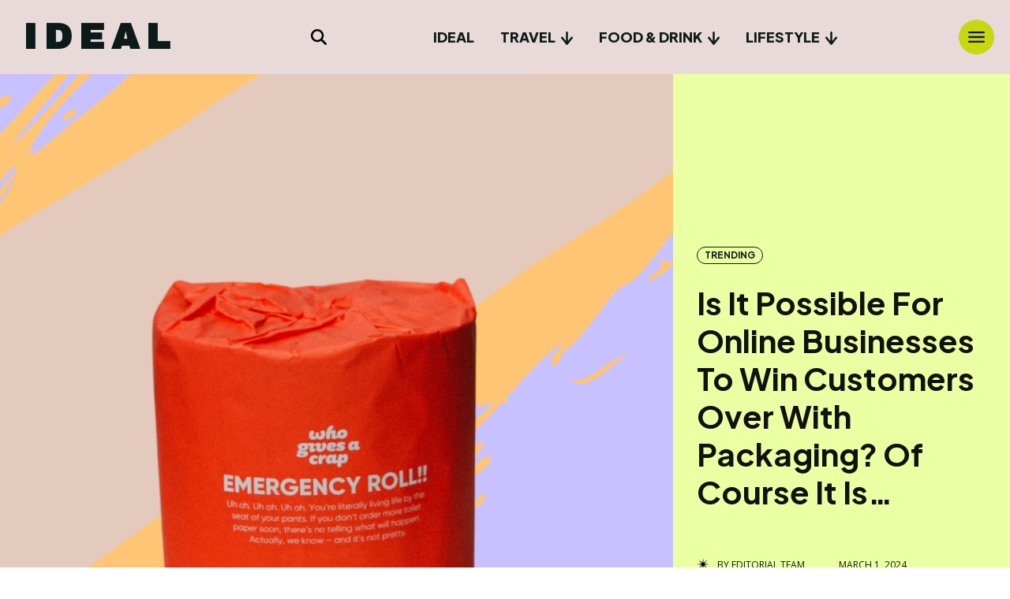

--- FILE ---
content_type: text/html; charset=UTF-8
request_url: https://idealmagazine.co.uk/is-it-possible-for-online-businesses-to-win-customers-over-with-packaging/
body_size: 70386
content:
<!doctype html >
<html lang="en-US">
<head><script data-no-optimize="1">var litespeed_docref=sessionStorage.getItem("litespeed_docref");litespeed_docref&&(Object.defineProperty(document,"referrer",{get:function(){return litespeed_docref}}),sessionStorage.removeItem("litespeed_docref"));</script>
    <meta charset="UTF-8" />
    
    <meta name="viewport" content="width=device-width, initial-scale=1.0">
    <link rel="pingback" href="https://idealmagazine.co.uk/xmlrpc.php" />
    <meta name='robots' content='index, follow, max-image-preview:large, max-snippet:-1, max-video-preview:-1' />
	<style>img:is([sizes="auto" i], [sizes^="auto," i]) { contain-intrinsic-size: 3000px 1500px }</style>
	<link rel="icon" type="image/png" href="https://idealmagazine.co.uk/wp-content/uploads/2024/03/favicon.png">
	<!-- This site is optimized with the Yoast SEO plugin v26.7 - https://yoast.com/wordpress/plugins/seo/ -->
	<title>Is It Possible For Online Businesses To Win Customers Over With Packaging? Of Course It Is... - Ideal Magazine</title>
	<meta name="description" content="Today we’re looking at 5 tips for online businesses on how to win over your customers with packaging." />
	<link rel="canonical" href="https://idealmagazine.co.uk/is-it-possible-for-online-businesses-to-win-customers-over-with-packaging/" />
	<meta property="og:locale" content="en_US" />
	<meta property="og:type" content="article" />
	<meta property="og:title" content="Is It Possible For Online Businesses To Win Customers Over With Packaging? Of Course It Is... - Ideal Magazine" />
	<meta property="og:description" content="Today we’re looking at 5 tips for online businesses on how to win over your customers with packaging." />
	<meta property="og:url" content="https://idealmagazine.co.uk/is-it-possible-for-online-businesses-to-win-customers-over-with-packaging/" />
	<meta property="og:site_name" content="Ideal Magazine" />
	<meta property="article:publisher" content="https://www.facebook.com/IDEAL-Magazine-148826251928822/" />
	<meta property="article:published_time" content="2024-03-01T20:13:00+00:00" />
	<meta property="article:modified_time" content="2024-04-09T16:40:41+00:00" />
	<meta property="og:image" content="https://idealmagazine.co.uk/wp-content/uploads/2022/06/packaging.png" />
	<meta property="og:image:width" content="1280" />
	<meta property="og:image:height" content="854" />
	<meta property="og:image:type" content="image/png" />
	<meta name="author" content="Editorial Team" />
	<meta name="twitter:card" content="summary_large_image" />
	<meta name="twitter:creator" content="@ideal_mag" />
	<meta name="twitter:site" content="@ideal_mag" />
	<meta name="twitter:label1" content="Written by" />
	<meta name="twitter:data1" content="Editorial Team" />
	<meta name="twitter:label2" content="Est. reading time" />
	<meta name="twitter:data2" content="6 minutes" />
	<script type="application/ld+json" class="yoast-schema-graph">{"@context":"https://schema.org","@graph":[{"@type":"Article","@id":"https://idealmagazine.co.uk/is-it-possible-for-online-businesses-to-win-customers-over-with-packaging/#article","isPartOf":{"@id":"https://idealmagazine.co.uk/is-it-possible-for-online-businesses-to-win-customers-over-with-packaging/"},"author":{"name":"Editorial Team","@id":"https://idealmagazine.co.uk/#/schema/person/fddb875d269bd5c0cc104d1fb0f82a5e"},"headline":"Is It Possible For Online Businesses To Win Customers Over With Packaging? Of Course It Is&#8230;","datePublished":"2024-03-01T20:13:00+00:00","dateModified":"2024-04-09T16:40:41+00:00","mainEntityOfPage":{"@id":"https://idealmagazine.co.uk/is-it-possible-for-online-businesses-to-win-customers-over-with-packaging/"},"wordCount":1173,"image":{"@id":"https://idealmagazine.co.uk/is-it-possible-for-online-businesses-to-win-customers-over-with-packaging/#primaryimage"},"thumbnailUrl":"https://idealmagazine.co.uk/wp-content/uploads/2022/06/packaging.png","articleSection":["Trending"],"inLanguage":"en-US"},{"@type":"WebPage","@id":"https://idealmagazine.co.uk/is-it-possible-for-online-businesses-to-win-customers-over-with-packaging/","url":"https://idealmagazine.co.uk/is-it-possible-for-online-businesses-to-win-customers-over-with-packaging/","name":"Is It Possible For Online Businesses To Win Customers Over With Packaging? Of Course It Is... - Ideal Magazine","isPartOf":{"@id":"https://idealmagazine.co.uk/#website"},"primaryImageOfPage":{"@id":"https://idealmagazine.co.uk/is-it-possible-for-online-businesses-to-win-customers-over-with-packaging/#primaryimage"},"image":{"@id":"https://idealmagazine.co.uk/is-it-possible-for-online-businesses-to-win-customers-over-with-packaging/#primaryimage"},"thumbnailUrl":"https://idealmagazine.co.uk/wp-content/uploads/2022/06/packaging.png","datePublished":"2024-03-01T20:13:00+00:00","dateModified":"2024-04-09T16:40:41+00:00","author":{"@id":"https://idealmagazine.co.uk/#/schema/person/fddb875d269bd5c0cc104d1fb0f82a5e"},"description":"Today we’re looking at 5 tips for online businesses on how to win over your customers with packaging.","breadcrumb":{"@id":"https://idealmagazine.co.uk/is-it-possible-for-online-businesses-to-win-customers-over-with-packaging/#breadcrumb"},"inLanguage":"en-US","potentialAction":[{"@type":"ReadAction","target":["https://idealmagazine.co.uk/is-it-possible-for-online-businesses-to-win-customers-over-with-packaging/"]}]},{"@type":"ImageObject","inLanguage":"en-US","@id":"https://idealmagazine.co.uk/is-it-possible-for-online-businesses-to-win-customers-over-with-packaging/#primaryimage","url":"https://idealmagazine.co.uk/wp-content/uploads/2022/06/packaging.png","contentUrl":"https://idealmagazine.co.uk/wp-content/uploads/2022/06/packaging.png","width":1280,"height":854},{"@type":"BreadcrumbList","@id":"https://idealmagazine.co.uk/is-it-possible-for-online-businesses-to-win-customers-over-with-packaging/#breadcrumb","itemListElement":[{"@type":"ListItem","position":1,"name":"Home","item":"https://idealmagazine.co.uk/"},{"@type":"ListItem","position":2,"name":"Is It Possible For Online Businesses To Win Customers Over With Packaging? Of Course It Is&#8230;"}]},{"@type":"WebSite","@id":"https://idealmagazine.co.uk/#website","url":"https://idealmagazine.co.uk/","name":"Ideal Magazine","description":"An online magazine covering travel, food, lifestyle and everything in between","potentialAction":[{"@type":"SearchAction","target":{"@type":"EntryPoint","urlTemplate":"https://idealmagazine.co.uk/?s={search_term_string}"},"query-input":{"@type":"PropertyValueSpecification","valueRequired":true,"valueName":"search_term_string"}}],"inLanguage":"en-US"},{"@type":"Person","@id":"https://idealmagazine.co.uk/#/schema/person/fddb875d269bd5c0cc104d1fb0f82a5e","name":"Editorial Team","image":{"@type":"ImageObject","inLanguage":"en-US","@id":"https://idealmagazine.co.uk/#/schema/person/image/","url":"https://secure.gravatar.com/avatar/9df5c2ddb46f030d7426f3c9d9edbb0cbb05c66c2d71487df36846bc973ed6ac?s=96&d=mm&r=g","contentUrl":"https://secure.gravatar.com/avatar/9df5c2ddb46f030d7426f3c9d9edbb0cbb05c66c2d71487df36846bc973ed6ac?s=96&d=mm&r=g","caption":"Editorial Team"},"url":"https://idealmagazine.co.uk/author/editorial/"}]}</script>
	<!-- / Yoast SEO plugin. -->


<link rel='dns-prefetch' href='//fonts.googleapis.com' />
<link rel="alternate" type="application/rss+xml" title="Ideal Magazine &raquo; Feed" href="https://idealmagazine.co.uk/feed/" />
<script type="text/javascript" src="[data-uri]" defer></script>

<style id='wp-emoji-styles-inline-css' type='text/css'>

	img.wp-smiley, img.emoji {
		display: inline !important;
		border: none !important;
		box-shadow: none !important;
		height: 1em !important;
		width: 1em !important;
		margin: 0 0.07em !important;
		vertical-align: -0.1em !important;
		background: none !important;
		padding: 0 !important;
	}
</style>
<link rel='stylesheet' id='wp-block-library-css' href='https://idealmagazine.co.uk/wp-includes/css/dist/block-library/style.min.css?ver=6.8.3' type='text/css' media='all' />
<style id='classic-theme-styles-inline-css' type='text/css'>
/*! This file is auto-generated */
.wp-block-button__link{color:#fff;background-color:#32373c;border-radius:9999px;box-shadow:none;text-decoration:none;padding:calc(.667em + 2px) calc(1.333em + 2px);font-size:1.125em}.wp-block-file__button{background:#32373c;color:#fff;text-decoration:none}
</style>
<style id='global-styles-inline-css' type='text/css'>
:root{--wp--preset--aspect-ratio--square: 1;--wp--preset--aspect-ratio--4-3: 4/3;--wp--preset--aspect-ratio--3-4: 3/4;--wp--preset--aspect-ratio--3-2: 3/2;--wp--preset--aspect-ratio--2-3: 2/3;--wp--preset--aspect-ratio--16-9: 16/9;--wp--preset--aspect-ratio--9-16: 9/16;--wp--preset--color--black: #000000;--wp--preset--color--cyan-bluish-gray: #abb8c3;--wp--preset--color--white: #ffffff;--wp--preset--color--pale-pink: #f78da7;--wp--preset--color--vivid-red: #cf2e2e;--wp--preset--color--luminous-vivid-orange: #ff6900;--wp--preset--color--luminous-vivid-amber: #fcb900;--wp--preset--color--light-green-cyan: #7bdcb5;--wp--preset--color--vivid-green-cyan: #00d084;--wp--preset--color--pale-cyan-blue: #8ed1fc;--wp--preset--color--vivid-cyan-blue: #0693e3;--wp--preset--color--vivid-purple: #9b51e0;--wp--preset--gradient--vivid-cyan-blue-to-vivid-purple: linear-gradient(135deg,rgba(6,147,227,1) 0%,rgb(155,81,224) 100%);--wp--preset--gradient--light-green-cyan-to-vivid-green-cyan: linear-gradient(135deg,rgb(122,220,180) 0%,rgb(0,208,130) 100%);--wp--preset--gradient--luminous-vivid-amber-to-luminous-vivid-orange: linear-gradient(135deg,rgba(252,185,0,1) 0%,rgba(255,105,0,1) 100%);--wp--preset--gradient--luminous-vivid-orange-to-vivid-red: linear-gradient(135deg,rgba(255,105,0,1) 0%,rgb(207,46,46) 100%);--wp--preset--gradient--very-light-gray-to-cyan-bluish-gray: linear-gradient(135deg,rgb(238,238,238) 0%,rgb(169,184,195) 100%);--wp--preset--gradient--cool-to-warm-spectrum: linear-gradient(135deg,rgb(74,234,220) 0%,rgb(151,120,209) 20%,rgb(207,42,186) 40%,rgb(238,44,130) 60%,rgb(251,105,98) 80%,rgb(254,248,76) 100%);--wp--preset--gradient--blush-light-purple: linear-gradient(135deg,rgb(255,206,236) 0%,rgb(152,150,240) 100%);--wp--preset--gradient--blush-bordeaux: linear-gradient(135deg,rgb(254,205,165) 0%,rgb(254,45,45) 50%,rgb(107,0,62) 100%);--wp--preset--gradient--luminous-dusk: linear-gradient(135deg,rgb(255,203,112) 0%,rgb(199,81,192) 50%,rgb(65,88,208) 100%);--wp--preset--gradient--pale-ocean: linear-gradient(135deg,rgb(255,245,203) 0%,rgb(182,227,212) 50%,rgb(51,167,181) 100%);--wp--preset--gradient--electric-grass: linear-gradient(135deg,rgb(202,248,128) 0%,rgb(113,206,126) 100%);--wp--preset--gradient--midnight: linear-gradient(135deg,rgb(2,3,129) 0%,rgb(40,116,252) 100%);--wp--preset--font-size--small: 11px;--wp--preset--font-size--medium: 20px;--wp--preset--font-size--large: 32px;--wp--preset--font-size--x-large: 42px;--wp--preset--font-size--regular: 15px;--wp--preset--font-size--larger: 50px;--wp--preset--spacing--20: 0.44rem;--wp--preset--spacing--30: 0.67rem;--wp--preset--spacing--40: 1rem;--wp--preset--spacing--50: 1.5rem;--wp--preset--spacing--60: 2.25rem;--wp--preset--spacing--70: 3.38rem;--wp--preset--spacing--80: 5.06rem;--wp--preset--shadow--natural: 6px 6px 9px rgba(0, 0, 0, 0.2);--wp--preset--shadow--deep: 12px 12px 50px rgba(0, 0, 0, 0.4);--wp--preset--shadow--sharp: 6px 6px 0px rgba(0, 0, 0, 0.2);--wp--preset--shadow--outlined: 6px 6px 0px -3px rgba(255, 255, 255, 1), 6px 6px rgba(0, 0, 0, 1);--wp--preset--shadow--crisp: 6px 6px 0px rgba(0, 0, 0, 1);}:where(.is-layout-flex){gap: 0.5em;}:where(.is-layout-grid){gap: 0.5em;}body .is-layout-flex{display: flex;}.is-layout-flex{flex-wrap: wrap;align-items: center;}.is-layout-flex > :is(*, div){margin: 0;}body .is-layout-grid{display: grid;}.is-layout-grid > :is(*, div){margin: 0;}:where(.wp-block-columns.is-layout-flex){gap: 2em;}:where(.wp-block-columns.is-layout-grid){gap: 2em;}:where(.wp-block-post-template.is-layout-flex){gap: 1.25em;}:where(.wp-block-post-template.is-layout-grid){gap: 1.25em;}.has-black-color{color: var(--wp--preset--color--black) !important;}.has-cyan-bluish-gray-color{color: var(--wp--preset--color--cyan-bluish-gray) !important;}.has-white-color{color: var(--wp--preset--color--white) !important;}.has-pale-pink-color{color: var(--wp--preset--color--pale-pink) !important;}.has-vivid-red-color{color: var(--wp--preset--color--vivid-red) !important;}.has-luminous-vivid-orange-color{color: var(--wp--preset--color--luminous-vivid-orange) !important;}.has-luminous-vivid-amber-color{color: var(--wp--preset--color--luminous-vivid-amber) !important;}.has-light-green-cyan-color{color: var(--wp--preset--color--light-green-cyan) !important;}.has-vivid-green-cyan-color{color: var(--wp--preset--color--vivid-green-cyan) !important;}.has-pale-cyan-blue-color{color: var(--wp--preset--color--pale-cyan-blue) !important;}.has-vivid-cyan-blue-color{color: var(--wp--preset--color--vivid-cyan-blue) !important;}.has-vivid-purple-color{color: var(--wp--preset--color--vivid-purple) !important;}.has-black-background-color{background-color: var(--wp--preset--color--black) !important;}.has-cyan-bluish-gray-background-color{background-color: var(--wp--preset--color--cyan-bluish-gray) !important;}.has-white-background-color{background-color: var(--wp--preset--color--white) !important;}.has-pale-pink-background-color{background-color: var(--wp--preset--color--pale-pink) !important;}.has-vivid-red-background-color{background-color: var(--wp--preset--color--vivid-red) !important;}.has-luminous-vivid-orange-background-color{background-color: var(--wp--preset--color--luminous-vivid-orange) !important;}.has-luminous-vivid-amber-background-color{background-color: var(--wp--preset--color--luminous-vivid-amber) !important;}.has-light-green-cyan-background-color{background-color: var(--wp--preset--color--light-green-cyan) !important;}.has-vivid-green-cyan-background-color{background-color: var(--wp--preset--color--vivid-green-cyan) !important;}.has-pale-cyan-blue-background-color{background-color: var(--wp--preset--color--pale-cyan-blue) !important;}.has-vivid-cyan-blue-background-color{background-color: var(--wp--preset--color--vivid-cyan-blue) !important;}.has-vivid-purple-background-color{background-color: var(--wp--preset--color--vivid-purple) !important;}.has-black-border-color{border-color: var(--wp--preset--color--black) !important;}.has-cyan-bluish-gray-border-color{border-color: var(--wp--preset--color--cyan-bluish-gray) !important;}.has-white-border-color{border-color: var(--wp--preset--color--white) !important;}.has-pale-pink-border-color{border-color: var(--wp--preset--color--pale-pink) !important;}.has-vivid-red-border-color{border-color: var(--wp--preset--color--vivid-red) !important;}.has-luminous-vivid-orange-border-color{border-color: var(--wp--preset--color--luminous-vivid-orange) !important;}.has-luminous-vivid-amber-border-color{border-color: var(--wp--preset--color--luminous-vivid-amber) !important;}.has-light-green-cyan-border-color{border-color: var(--wp--preset--color--light-green-cyan) !important;}.has-vivid-green-cyan-border-color{border-color: var(--wp--preset--color--vivid-green-cyan) !important;}.has-pale-cyan-blue-border-color{border-color: var(--wp--preset--color--pale-cyan-blue) !important;}.has-vivid-cyan-blue-border-color{border-color: var(--wp--preset--color--vivid-cyan-blue) !important;}.has-vivid-purple-border-color{border-color: var(--wp--preset--color--vivid-purple) !important;}.has-vivid-cyan-blue-to-vivid-purple-gradient-background{background: var(--wp--preset--gradient--vivid-cyan-blue-to-vivid-purple) !important;}.has-light-green-cyan-to-vivid-green-cyan-gradient-background{background: var(--wp--preset--gradient--light-green-cyan-to-vivid-green-cyan) !important;}.has-luminous-vivid-amber-to-luminous-vivid-orange-gradient-background{background: var(--wp--preset--gradient--luminous-vivid-amber-to-luminous-vivid-orange) !important;}.has-luminous-vivid-orange-to-vivid-red-gradient-background{background: var(--wp--preset--gradient--luminous-vivid-orange-to-vivid-red) !important;}.has-very-light-gray-to-cyan-bluish-gray-gradient-background{background: var(--wp--preset--gradient--very-light-gray-to-cyan-bluish-gray) !important;}.has-cool-to-warm-spectrum-gradient-background{background: var(--wp--preset--gradient--cool-to-warm-spectrum) !important;}.has-blush-light-purple-gradient-background{background: var(--wp--preset--gradient--blush-light-purple) !important;}.has-blush-bordeaux-gradient-background{background: var(--wp--preset--gradient--blush-bordeaux) !important;}.has-luminous-dusk-gradient-background{background: var(--wp--preset--gradient--luminous-dusk) !important;}.has-pale-ocean-gradient-background{background: var(--wp--preset--gradient--pale-ocean) !important;}.has-electric-grass-gradient-background{background: var(--wp--preset--gradient--electric-grass) !important;}.has-midnight-gradient-background{background: var(--wp--preset--gradient--midnight) !important;}.has-small-font-size{font-size: var(--wp--preset--font-size--small) !important;}.has-medium-font-size{font-size: var(--wp--preset--font-size--medium) !important;}.has-large-font-size{font-size: var(--wp--preset--font-size--large) !important;}.has-x-large-font-size{font-size: var(--wp--preset--font-size--x-large) !important;}
:where(.wp-block-post-template.is-layout-flex){gap: 1.25em;}:where(.wp-block-post-template.is-layout-grid){gap: 1.25em;}
:where(.wp-block-columns.is-layout-flex){gap: 2em;}:where(.wp-block-columns.is-layout-grid){gap: 2em;}
:root :where(.wp-block-pullquote){font-size: 1.5em;line-height: 1.6;}
</style>
<link rel='stylesheet' id='td-plugin-multi-purpose-css' href='https://idealmagazine.co.uk/wp-content/plugins/td-composer/td-multi-purpose/style.css?ver=7cd248d7ca13c255207c3f8b916c3f00' type='text/css' media='all' />
<link rel='stylesheet' id='google-fonts-style-css' href='https://fonts.googleapis.com/css?family=Montserrat%3A400%7CChivo%3A400%7CRoboto%3A400%2C600%2C700%7CCabin%3A400%7CNoto+Serif+SC%3A400%7CPlus+Jakarta+Sans%3A400%7CArchivo+Black%3A400%7CNunito+Sans%3A400%7CFahkwang%3A400%7COpen+Sans%3A400%2C600%2C700%7CArchivo+Black%3A800%2C400%7CPlus+Jakarta+Sans%3A500%2C900%2C700%2C400%2C600%2C800%7CCabin%3A700%2C400%2C500%7CNunito+Sans%3A400%7CFahkwang%3A700%2C400%7CNoto+Serif+SC%3A900%2C400%7CPaytone+One%3A700%2C400%7CBig+Shoulders+Text%3A800%2C700%2C400%7CRoboto+Slab%3A500%2C400%7CWork+Sans%3A500%2C400%7CAlegreya%3A400%7COswald%3A400&#038;display=swap&#038;ver=12.7.3' type='text/css' media='all' />
<link rel='stylesheet' id='chld_thm_cfg_parent-css' href='https://idealmagazine.co.uk/wp-content/themes/Newspaper/style.css?ver=6.8.3' type='text/css' media='all' />
<link rel='stylesheet' id='td-theme-css' href='https://idealmagazine.co.uk/wp-content/themes/Newspaper-child/style.css?ver=11.4.1648224043' type='text/css' media='all' />
<style id='td-theme-inline-css' type='text/css'>@media (max-width:767px){.td-header-desktop-wrap{display:none}}@media (min-width:767px){.td-header-mobile-wrap{display:none}}</style>
<link rel='stylesheet' id='jquery-lazyloadxt-spinner-css-css' href='//idealmagazine.co.uk/wp-content/plugins/a3-lazy-load/assets/css/jquery.lazyloadxt.spinner.css?ver=6.8.3' type='text/css' media='all' />
<link rel='stylesheet' id='a3a3_lazy_load-css' href='//idealmagazine.co.uk/wp-content/uploads/sass/a3_lazy_load.min.css?ver=1715610169' type='text/css' media='all' />
<link rel='stylesheet' id='td-legacy-framework-front-style-css' href='https://idealmagazine.co.uk/wp-content/plugins/td-composer/legacy/Newspaper/assets/css/td_legacy_main.css?ver=7cd248d7ca13c255207c3f8b916c3f00' type='text/css' media='all' />
<link rel='stylesheet' id='tdb_style_cloud_templates_front-css' href='https://idealmagazine.co.uk/wp-content/plugins/td-cloud-library/assets/css/tdb_main.css?ver=6127d3b6131f900b2e62bb855b13dc3b' type='text/css' media='all' />
<script type="text/javascript" src="https://idealmagazine.co.uk/wp-includes/js/jquery/jquery.min.js?ver=3.7.1" id="jquery-core-js"></script>
<script type="text/javascript" src="https://idealmagazine.co.uk/wp-includes/js/jquery/jquery-migrate.min.js?ver=3.4.1" id="jquery-migrate-js" defer data-deferred="1"></script>
<link rel="https://api.w.org/" href="https://idealmagazine.co.uk/wp-json/" /><link rel="alternate" title="JSON" type="application/json" href="https://idealmagazine.co.uk/wp-json/wp/v2/posts/128164" /><link rel="EditURI" type="application/rsd+xml" title="RSD" href="https://idealmagazine.co.uk/xmlrpc.php?rsd" />
<meta name="generator" content="WordPress 6.8.3" />
<link rel='shortlink' href='https://idealmagazine.co.uk/?p=128164' />
<link rel="alternate" title="oEmbed (JSON)" type="application/json+oembed" href="https://idealmagazine.co.uk/wp-json/oembed/1.0/embed?url=https%3A%2F%2Fidealmagazine.co.uk%2Fis-it-possible-for-online-businesses-to-win-customers-over-with-packaging%2F" />
<link rel="alternate" title="oEmbed (XML)" type="text/xml+oembed" href="https://idealmagazine.co.uk/wp-json/oembed/1.0/embed?url=https%3A%2F%2Fidealmagazine.co.uk%2Fis-it-possible-for-online-businesses-to-win-customers-over-with-packaging%2F&#038;format=xml" />

		<!-- GA Google Analytics @ https://m0n.co/ga -->
		<script src="https://www.googletagmanager.com/gtag/js?id=G-S9NN7NJ5MN" defer data-deferred="1"></script>
		<script src="[data-uri]" defer></script>

	<script type="text/javascript" src="[data-uri]" defer></script>

<script type="text/javascript" src="[data-uri]" defer></script>    <script src="[data-uri]" defer></script>
    
    <style id="tdb-global-colors">:root{--insight-accent:#b33d72;--insight-white:#FFFFFF;--insight-black:#000000;--insight-turquoise:#b3eb48;--insight-transparentmodal:rgba(255,255,255,0.66);--insight-transparentdark-blue:rgba(0,0,0,0.2);--insight-transparent-turquoise:rgba(179,235,72,0.49);--insight-gray:#cccccc;--insight-purple:#8c2051;--insight-diff-green:#ebffa3;--ev-black:#0c1b1a;--ev-white:#FFFFFF;--ev-primary:#38EBE7;--ev-accent:#47cac5;--ev-primary-light:#B0F7F3;--ev-alternate:#8fdbd9;--ev-bg-grey:#f3f4f6;--ev-bg-grey-alt:#eaecee;--ev-bg-grey-neutral:#dbdcdf;--ev-blue-1:#7AB3ED;--ev-blue-2:#b5d6f7;--ev-rose-1:#f7c4c1;--ev-rose-2:#e5847f;--ev-dark-1:#3B6F6C;--ev-dark-2:#183533;--accent-color-1:#E04040;--accent-color-2:#F35858;--base-color-1:#000000;--light-color-1:#EDEDED;--reel-news-white:#FFFFFF;--reel-news-black:#000000;--reel-news-accent:#312DA1;--reel-news-light-grey:#919191;--reel-news-black-transparent:rgba(0,0,0,0.85);--reel-news-red:#ff0000;--reel-news-dark-gray:#313131;--reel-news-transparent:rgba(255,255,255,0.55);--metro-blue:#2579E8;--metro-blue-acc:#509CFF;--metro-red:#E83030;--metro-exclusive:#1DCA95;--downtown-accent:#EDB500;--downtown-accent-light:#ffd13a;--downtown-accent-titles:#444444;--downtown-menu-bg:#01175e;--downtown-menu-bg-light:#0a2472;--dark:#0c0824;--accent:#EEB44A;--sep-dark:#2A2546;--violet:#201D48;--white-transparent:rgba(255,255,255,0.6);--white-transparent-2:rgba(255,255,255,0.8);--violet-2:#191639;--grey:#595A6C;--grey-2:#CACAD7;--grey-3:#F0F0F0;--grey-4:#E1E1EA;--violet-transparent:rgba(34,27,94,0.03);--accent-2:#D33B77;--grey-5:#84859E;--grey-6:#F5F5F5;--tt-accent-color:#E4A41E;--tt-hover:#504BDC;--tt-gray-dark:#777777;--tt-extra-color:#f4f4f4;--tt-primary-color:#000000;--amsonia-primary-color:#366BD9;--amsonia-accent-color:#6D9AF8;--amsonia-dark:#060E2F;--amsonia-white:#FFFFFF;--amsonia-off-white:#eaecf8;--amsonia-gray:#9191A1;--amsonia-dark-blue:#354792;--doc-custom-color-1:#3A454E;--doc-custom-color-2:#2cc8b3;--doc-custom-color-3:#9BA1A8;--doc-custom-color-4:#eff3f4;--doc-custom-color-5:#f7f9f9;--blck-custom-color-1:#052c54;--blck-custom-color-2:#f83aff;--blck-custom-color-3:#7c89a0;--blck-custom-color-4:#5325ea;--nft-custom-color-1:#333333;--nft-custom-color-2:#aaaaaa}</style>

    
	            <style id="tdb-global-fonts">
                
:root{--insight-primary:Outfit;--insight-secondary:Quattrocento;--ev-accent-font:Fahkwang;--ev-primary-font:Plus Jakarta Sans;--global-font-1:Big Shoulders Text;--global-font-2:Roboto Slab;--global-font-3:Work Sans;--downtown-serif-font:Zilla Slab;--downtown-sans-serif-font:Red Hat Display;--general:Karla;--tt-secondary:Merriweather;--tt-extra:Red Hat Display;--tt-primary-font:Epilogue;}
            </style>
            
<!-- JS generated by theme -->

<script type="text/javascript" id="td-generated-header-js" src="[data-uri]" defer></script>


<!-- Header style compiled by theme -->

<style>ul.sf-menu>.menu-item>a{font-family:"Helvetica Neue",Helvetica,Arial,sans-serif}.sf-menu ul .menu-item a{font-family:Montserrat}.td-mobile-content .td-mobile-main-menu>li>a{font-family:Chivo}.td-mobile-content .sub-menu a{font-family:Chivo}#td-mobile-nav,#td-mobile-nav .wpb_button,.td-search-wrap-mob{font-family:Chivo}.td-page-title,.td-category-title-holder .td-page-title{font-family:Chivo}.td-page-content p,.td-page-content li,.td-page-content .td_block_text_with_title,.wpb_text_column p{font-family:Chivo}.td-page-content h1,.wpb_text_column h1{font-family:Chivo}.td-page-content h2,.wpb_text_column h2{font-family:Chivo}.td-page-content h3,.wpb_text_column h3{font-family:Chivo}.td-page-content h4,.wpb_text_column h4{font-family:Chivo}.td-page-content h5,.wpb_text_column h5{font-family:Chivo}.td-page-content h6,.wpb_text_column h6{font-family:Chivo}</style>

<link rel="icon" href="https://idealmagazine.co.uk/wp-content/uploads/2024/03/favicon.png" sizes="32x32" />
<link rel="icon" href="https://idealmagazine.co.uk/wp-content/uploads/2024/03/favicon.png" sizes="192x192" />
<link rel="apple-touch-icon" href="https://idealmagazine.co.uk/wp-content/uploads/2024/03/favicon.png" />
<meta name="msapplication-TileImage" content="https://idealmagazine.co.uk/wp-content/uploads/2024/03/favicon.png" />
		<style type="text/css" id="wp-custom-css">
			/* Related Posts */
.yarpp-thumbnails-horizontal {
    display:  grid;
    gap: .75rem;
    grid-template-columns: repeat(2, minmax(0, 1fr));
}
.yarpp-thumbnails-horizontal a.yarpp-thumbnail {
    display: flex;
    flex-direction: row;
    flex-wrap: wrap;
    border: none;
    width: 100%;
    height: auto;
    align-content: center;
    align-items: center;
}
.yarpp-thumbnails-horizontal a.yarpp-thumbnail img {
    width: 40%;
    height: auto;
    border-radius: 20px
}
.yarpp-thumbnails-horizontal a.yarpp-thumbnail .yarpp-thumbnail-title {
    width: 50%;
    height: auto;
    max-height: unset;
}
/* Related Posts 
 * END */
/* Cookie Consent Button Styling */
.cli-plugin-button, .cli-plugin-button:visited, .medium.cli-plugin-button {
    text-transform: uppercase;
    width: 44%;
}
/* */
.single-post .tdc-row.td-stretch-content .vc_row.tdi_30.wpb_row.td-pb-row.tdc-element-style .vc_column.wpb_column.vc_column_container.tdc-column:nth-child(4) {
        padding-left:0 !important;
}
body > ul > li {
	font-family: Montserrat !important;
    font-size: 16px !important;
}

.tdi_80_cff li {
		font-family: Montserrat !important;
	font-size: 16px !important;
}

@media (max-width: 500px){
.td-slide-meta .iosSlider-col-3 .entry-title {
  font-size: 18px;
	line-height: 34px !important;}
.td-slide-meta h3.entry-title.td-module-title {
    font-size: 22px!important;
}
}

@media (min-width: 501px){
.td-slide-meta h3.entry-title.td-module-title {
  font-size: 48px!important;
}
}

.td-header-style-10 .td-header-menu-wrap-full {
    position: relative;
    background-color: white;
}

.home .td-main-page-wrap {
    padding-top: 0px;
}
/* .home .td_block_wrap {
    margin-bottom: 15px;
} */

.home .td-post-category {display: none;}

.myshadow {box-shadow: 5px 5px #000}

.footer-social-wrap.td-social-style-2 .td-icon-font {font-size: 30px; color: #000; width:50px}

body.home div:before {box-shadow: unset !important;}

.single-post .tdi_140 {
	margin-top: -5px;
}

.page-id-79581 h3.tdm-title > a {
    color: #fff;
}

img.tdb-logo-img {
    background-color: #ffcbc4 !important;
}


div.tdi_12_rand_style {
	background: #ffcbc4 !important;
}

img.tdb-logo-img {
    background-color: #f89880 !important;
}
.tdi_40{
	margin-left:-24px !important;
}


.td-scroll-up {
	display:none
}

.wp-block-gallery.has-nested-images.is-cropped figure.wp-block-image:not(#individual-image) a, .wp-block-gallery.has-nested-images.is-cropped figure.wp-block-image:not(#individual-image) img {opacity:1;
}

body.td-animation-stack-type0 .td-animation-stack .entry-thumb, body.td-animation-stack-type0 .post img:not(.woocommerce-product-gallery img):not(.rs-pzimg), body.td-animation-stack-type0 .td-animation-stack .td-lazy-img {opacity:1;
}
td-lazy-img {opacity:1;
}
td-lazy-img {opacity:1;
}

.span.entry-thumb.td-thumb-css.td-animation-stack-type0-2 {
    width: 100%;
    height: 100%;
}

.is-style-wide {
  height: 2px;
}

/* Task 24E-7QF-T1P */

/* To remove the cream and blue lines on ttps://idealmagazine.co.uk/5-ideal-rooftop-restaurants-in-bangkok/ */
#template-id-165598 #tdi_112 .tdi_113, 
#template-id-165598 #tdi_126 .tdi_127 {
    display: none;
}

/* End of To remove the cream and blue lines on ttps://idealmagazine.co.uk/5-ideal-rooftop-restaurants-in-bangkok/ */

/* End of Task 24E-7QF-T1P */


@media screen and (min-width: 1024px) {
.ev-feat-img .tdb-featured-image-bg {
	border-radius: 0 0 0 20px!important;
}
}

/* Task 25B-OJC-49H */
.td-pb-row [class*="td-pb-span"] {
	min-height:0px;
}

/* End of Task 25B-OJC-49H */

/* Task 25C-LII-ASB */
@media only screen and (min-width: 1024px) {
  .search-results #tdi_63 .tdc-row {
    margin-left: 0;
  	margin-right: 0;
  }
}
/* End of Task 25C-LII-ASB */

/*Task 25C-MM9-TAH*/
/* #tdi_22 {
margin-right: -500px !important;
} */
/*End of Task 25C-MM9-TAH*/

/* Task 25C-MUR-C59 */
@media (min-width: 768px) and (max-width:900px) {ul#menu-ideal-main-2 {margin-left: 0;}
}
@media (min-width: 800px) {ul#menu-ideal-main-2 {margin-left:150px;}
}
@media (min-width: 950px) {ul#menu-ideal-main-2 {margin-left:200px;}
}
@media (min-width: 1100px) {ul#menu-ideal-main-2 {margin-left:300px;}
}
@media (min-width: 1330px) {ul#menu-ideal-main-2 {margin-left:500px;}
}
/* Task 25C-MUR-C59 */

/* Task 25D-RKN-F1W */

.td-cat-rotate {
writing-mode: vertical-rl;
}

/* End of Task 25D-RKN-F1W */

a.yarpp-thumbnail {
	display: flex!important;
	flex-direction: row!important;
	width: 50%!important;
	border: 0!important;
	align-items: center;
}

.yarpp-thumbnails-horizontal .yarpp-thumbnail-title {
	width: auto;
}

.yarpp-thumbnails-horizontal {
	display: flex!important;
	flex-direction: row!important;
}

.yarpp-thumbnails-horizontal a.yarpp-thumbnail img {
	width: 100px;
	height: 100px;
	border-radius: 25%
}

.yarpp-thumbnails-horizontal .yarpp-thumbnail-title {
	font-size: 12px!important;
	font-family: Plus Jakarta Sans!important;
}

h3#related-articles {
	display: none;
}

.wp-block-gallery.has-nested-images figure.wp-block-image figcaption {
	top: 100%;
    background: none;
    height: 30px;
    text-align: left;
    color: #3B6F6C;
    text-shadow: none;
    padding-top: 5px;
    padding-left: 0;
}

.tdm-pm-header h3.tdm-pmh-title {
	display: none;
}

@media (max-width: 767px) {
div#tdi_30 {
        display: none;
}
}
@media (max-width: 767px) {
    div#tdi_3 {
			position: fixed;
	}
}

@media screen and (min-width: 767px) {
	ul#menu-ideal-main-2 {
		margin-left: 0;
	}
}		</style>
		
<!-- Button style compiled by theme -->

<style></style>

	<style id="tdw-css-placeholder">.vc_column.tdi_39.empty.wpb_column.vc_column_container.tdc-column.td-pb-span12{display:none!important}@media screen and (max-width:767px){#template-id-181616 #tdi_68{padding:0!important;margin-top:-2px!important}.ev-feat-img .tdb-featured-image-bg{border-radius:0!important}}</style></head>

<body class="wp-singular post-template-default single single-post postid-128164 single-format-standard wp-theme-Newspaper wp-child-theme-Newspaper-child is-it-possible-for-online-businesses-to-win-customers-over-with-packaging global-block-template-2 tdb_template_184721 tdb-template  tdc-header-template  tdc-footer-template td-full-layout" itemscope="itemscope" itemtype="https://schema.org/WebPage">

    <div class="td-scroll-up" data-style="style1"><i class="td-icon-menu-up"></i></div>
    <div class="td-search-background" style="visibility:hidden"></div>
<div class="td-search-wrap-mob" style="visibility:hidden">
	<div class="td-drop-down-search">
		<form method="get" class="td-search-form" action="https://idealmagazine.co.uk/">
			<!-- close button -->
			<div class="td-search-close">
				<span><i class="td-icon-close-mobile"></i></span>
			</div>
			<div role="search" class="td-search-input">
				<span>Search</span>
				<input id="td-header-search-mob" type="text" value="" name="s" autocomplete="off" />
			</div>
		</form>
		<div id="td-aj-search-mob" class="td-ajax-search-flex"></div>
	</div>
</div>
    <div id="td-outer-wrap" class="td-theme-wrap">

                    <div class="td-header-template-wrap" style="position: relative">
                                <div class="td-header-mobile-wrap ">
                    <div id="tdi_1" class="tdc-zone"><div class="tdc_zone tdi_2  wpb_row td-pb-row"  >
<style scoped>.tdi_2{min-height:0}.td-header-mobile-wrap{position:relative;width:100%}</style><div id="tdi_3" class="tdc-row tdc-row-is-sticky tdc-rist-top stretch_row"><div class="vc_row tdi_4  wpb_row td-pb-row tdc-element-style" >
<style scoped>body .tdc-row.tdc-rist-top-active,body .tdc-row.tdc-rist-bottom-active{position:fixed;left:50%;transform:translateX(-50%);z-index:10000}body .tdc-row.tdc-rist-top-active.td-stretch-content,body .tdc-row.tdc-rist-bottom-active.td-stretch-content{width:100%!important}body .tdc-row.tdc-rist-top-active{top:0}body .tdc-row.tdc-rist-absolute{position:absolute}body .tdc-row.tdc-rist-bottom-active{bottom:0}.tdi_4,.tdi_4 .tdc-columns{min-height:0}.tdi_4,.tdi_4 .tdc-columns{display:block}.tdi_4 .tdc-columns{width:100%}.tdi_4:before,.tdi_4:after{display:table}@media (min-width:767px){body.admin-bar .tdc-row.tdc-rist-top-active{top:32px}}@media (max-width:767px){.tdi_4{position:relative}}</style>
<div class="tdi_3_rand_style td-element-style" ><style>@media (max-width:767px){.tdi_3_rand_style{background-color:#e8dad8!important}}</style></div><div class="vc_column tdi_6  wpb_column vc_column_container tdc-column td-pb-span12">
<style scoped>.tdi_6{vertical-align:baseline}.tdi_6>.wpb_wrapper,.tdi_6>.wpb_wrapper>.tdc-elements{display:block}.tdi_6>.wpb_wrapper>.tdc-elements{width:100%}.tdi_6>.wpb_wrapper>.vc_row_inner{width:auto}.tdi_6>.wpb_wrapper{width:auto;height:auto}@media (max-width:767px){.tdi_6>.wpb_wrapper,.tdi_6>.wpb_wrapper>.tdc-elements{display:flex;flex-direction:row;flex-wrap:nowrap;justify-content:space-between;align-items:flex-start}.tdi_6>.wpb_wrapper>.tdc-elements{width:100%}.tdi_6>.wpb_wrapper>.vc_row_inner{width:auto}.tdi_6>.wpb_wrapper{width:100%;height:100%}}@media (max-width:767px){.tdi_6{padding-top:10px!important;padding-bottom:10px!important}}</style><div class="wpb_wrapper" ><div class="td_block_wrap tdb_header_logo tdi_7 td-pb-border-top td_block_template_2 tdb-header-align"  data-td-block-uid="tdi_7" >
<style>.tdb-header-align{vertical-align:middle}.tdb_header_logo{margin-bottom:0;clear:none}.tdb_header_logo .tdb-logo-a,.tdb_header_logo h1{display:flex;pointer-events:auto;align-items:flex-start}.tdb_header_logo h1{margin:0;line-height:0}.tdb_header_logo .tdb-logo-img-wrap img{display:block}.tdb_header_logo .tdb-logo-svg-wrap+.tdb-logo-img-wrap{display:none}.tdb_header_logo .tdb-logo-svg-wrap svg{width:50px;display:block;transition:fill .3s ease}.tdb_header_logo .tdb-logo-text-wrap{display:flex}.tdb_header_logo .tdb-logo-text-title,.tdb_header_logo .tdb-logo-text-tagline{-webkit-transition:all 0.2s ease;transition:all 0.2s ease}.tdb_header_logo .tdb-logo-text-title{background-size:cover;background-position:center center;font-size:75px;font-family:serif;line-height:1.1;color:#222;white-space:nowrap}.tdb_header_logo .tdb-logo-text-tagline{margin-top:2px;font-size:12px;font-family:serif;letter-spacing:1.8px;line-height:1;color:#767676}.tdb_header_logo .tdb-logo-icon{position:relative;font-size:46px;color:#000}.tdb_header_logo .tdb-logo-icon-svg{line-height:0}.tdb_header_logo .tdb-logo-icon-svg svg{width:46px;height:auto}.tdb_header_logo .tdb-logo-icon-svg svg,.tdb_header_logo .tdb-logo-icon-svg svg *{fill:#000}.tdi_7 .tdb-logo-a,.tdi_7 h1{flex-direction:row;align-items:center;justify-content:flex-start}.tdi_7 .tdb-logo-svg-wrap{max-width:38px;margin-top:0px;margin-bottom:0px;margin-right:5px;margin-left:0px;display:block}.tdi_7 .tdb-logo-svg-wrap svg{width:38px!important;height:auto}.tdi_7 .tdb-logo-svg-wrap:first-child{margin-top:0;margin-left:0}.tdi_7 .tdb-logo-svg-wrap:last-child{margin-bottom:0;margin-right:0}.tdi_7 .tdb-logo-svg-wrap+.tdb-logo-img-wrap{display:none}.tdi_7 .tdb-logo-text-tagline{margin-top:0;margin-left:0px;display:block;color:var(--ev-black);font-family:var(--ev-primary-font)!important;font-size:30px!important;line-height:1.2!important;font-weight:500!important;letter-spacing:-0.2px!important;}.tdi_7 .tdb-logo-text-title{display:block;color:var(--ev-black);font-family:var(--ev-primary-font)!important;font-size:30px!important;line-height:1.2!important;font-weight:800!important;letter-spacing:-0.2px!important;}.tdi_7 .tdb-logo-text-wrap{flex-direction:row;align-items:baseline;align-items:flex-start}.tdi_7 .tdb-logo-icon{top:0px}.tdi_7 .tdb-logo-svg-wrap>*{fill:var(--ev-black)}.tdi_7 .tdb-logo-a:hover .tdb-logo-svg-wrap>*{fill:var(--ev-accent)}.tdi_7 .tdb-logo-a:hover .tdb-logo-text-title{color:var(--ev-accent);background:none;-webkit-text-fill-color:initial;background-position:center center}.tdi_7 .tdb-logo-a:hover .tdb-logo-text-tagline{color:var(--ev-accent);background:none;-webkit-text-fill-color:initial;background-position:center center}@media (max-width:767px){.tdb_header_logo .tdb-logo-text-title{font-size:36px}}@media (max-width:767px){.tdb_header_logo .tdb-logo-text-tagline{font-size:11px}}@media (min-width:1019px) and (max-width:1140px){.tdi_7 .tdb-logo-svg-wrap{max-width:28px}.tdi_7 .tdb-logo-svg-wrap svg{width:28px!important;height:auto}.tdi_7 .tdb-logo-text-title{font-size:24px!important;}.tdi_7 .tdb-logo-text-tagline{font-size:24px!important;}}@media (min-width:768px) and (max-width:1018px){.tdi_7 .tdb-logo-svg-wrap{max-width:25px}.tdi_7 .tdb-logo-svg-wrap svg{width:25px!important;height:auto}.tdi_7 .tdb-logo-text-title{font-size:20px!important;}.tdi_7 .tdb-logo-text-tagline{font-size:20px!important;}}@media (max-width:767px){.tdi_7 .tdb-logo-svg-wrap{max-width:0px}.tdi_7 .tdb-logo-svg-wrap svg{width:0px!important;height:auto}.tdi_7 .tdb-logo-img-wrap{display:block}.tdi_7 .tdb-logo-icon-svg svg{width:0px}.tdi_7 .tdb-logo-icon{display:block}.tdi_7 .tdb-logo-text-title{font-family:Archivo Black!important;font-size:25px!important;letter-spacing:4px!important;}.tdi_7 .tdb-logo-text-tagline{font-size:20px!important;}}</style><div class="tdb-block-inner td-fix-index"><a class="tdb-logo-a" href="https://idealmagazine.co.uk/" aria-label="Logo"><span class="tdb-logo-svg-wrap"><svg id="uuid-5f7e1df7-7df0-4f62-a31f-0e52194fdb57" data-name="Layer 2" xmlns="http://www.w3.org/2000/svg" viewBox="0 0 216.7 213.54">
  <g id="uuid-371b4da4-bb15-4207-80a2-24ef37b45e85" data-name="Layer 1">
    <g>
      <path d="m.89,96.56L0,0l98.86,116.03c2.31,2.71,5.67,4.26,9.22,4.26s6.92-1.55,9.22-4.26L215.82.41l.88,96.07-107.08,117.06L.89,96.56Zm108.66,96.32l16.37-17.89c-5.44,2.12-11.25,3.22-17.22,3.22-5.15,0-10.23-.83-15.06-2.44l15.91,17.12Zm-30.26-78.25c-2.69,4.91-4.11,10.42-4.11,16.08,0,8.94,3.49,17.35,9.81,23.69,6.33,6.32,14.75,9.81,23.69,9.81,8.94,0,17.35-3.49,23.69-9.81,6.32-6.33,9.81-14.75,9.81-23.69,0-6-1.58-11.79-4.58-16.91l-17.24,20.24c-3.07,3.6-7.54,5.66-12.27,5.66s-9.2-2.06-12.27-5.66l-16.53-19.4Zm67.75-11.92c5.99,8.17,9.14,17.82,9.14,28v.28c0,1.49.65,2.48,1.21,3.04.81.81,1.92,1.28,3.06,1.28.81,0,1.99-.24,3.03-1.38l39.18-42.83-.35-38.53c-.03-3.38-2.82-5.4-5.5-5.4-1.57,0-3.01.68-4.07,1.92l-45.69,53.63Zm-92.54,30.96c.96,1.03,2.03,1.24,2.76,1.24,1.04,0,2.06-.43,2.81-1.17.51-.51,1.12-1.42,1.11-2.8v-.23c0-9.85,2.96-19.23,8.59-27.25L24.06,49.82c-1.36-1.59-2.96-1.92-4.07-1.92-1.49,0-2.94.6-3.98,1.65-.7.71-1.53,1.95-1.52,3.84l.35,37.61,39.66,42.67Z"/>
      <path d="m118.98,17.11l-10.89-10.89-10.89,10.89,10.89,10.89,10.89-10.89Zm-10.71-5.88l5.69,5.69-5.69,5.69-5.69-5.69,5.69-5.69Z"/>
      <path d="m108.18,85.22c-12.7,0-24.62-4.94-33.59-13.91-8.97-8.97-13.91-20.89-13.91-33.59,0-8.02,2.05-15.96,5.93-22.97,1.21-2.19,3.55-3.55,6.09-3.55s4.77,1.29,6.05,3.46c1.26,2.14,1.3,4.71.1,6.88-2.73,4.92-4.17,10.51-4.17,16.18,0,8.94,3.49,17.35,9.81,23.69,4.64,4.63,10.37,7.74,16.69,9.07v-29.88c0-1.87.73-3.63,2.05-4.95,1.32-1.32,3.08-2.05,4.95-2.05s3.63.73,4.95,2.05c1.32,1.32,2.05,3.08,2.05,4.95v29.88c6.32-1.33,12.05-4.44,16.69-9.07,6.32-6.33,9.81-14.75,9.81-23.69,0-5.67-1.44-11.27-4.17-16.18-1.2-2.17-1.16-4.74.1-6.88,1.28-2.17,3.54-3.46,6.04-3.46s4.88,1.36,6.09,3.55c3.88,7.01,5.93,14.95,5.93,22.97,0,12.69-4.94,24.62-13.91,33.59-8.96,8.97-20.89,13.91-33.58,13.91h0Z"/>
    </g>
  </g>
</svg></span><span class="tdb-logo-img-wrap"><img class="tdb-logo-img" src="https://www.idealmagazine.co.uk/wp-content/uploads/2018/04/IDEAL-LOGO-NEW-2-1.png" alt="Logo"  title=""  /></span><span class="tdb-logo-text-wrap"><span class="tdb-logo-text-title">IDEAL</span></span></a></div></div> <!-- ./block --><div class="tdm_block td_block_wrap td_block_wrap tdm_block_popup tdi_8 td-pb-border-top td_block_template_2"  data-td-block-uid="tdi_8" >
<style>.tdi_8{margin-bottom:0px!important}</style>
<style>.tdm-popup-modal-prevent-scroll{overflow:hidden}.tdm-popup-modal-wrap,.tdm-popup-modal-bg{top:0;left:0;width:100%;height:100%}.tdm-popup-modal-wrap{position:fixed;display:flex;z-index:10002}.tdm-popup-modal-bg{position:absolute}.tdm-popup-modal{display:flex;flex-direction:column;position:relative;background-color:#fff;width:700px;max-width:100%;max-height:100%;border-radius:3px;overflow:hidden;z-index:1}.tdm-pm-header{display:flex;align-items:center;width:100%;padding:19px 25px 16px;z-index:10}.tdm-pmh-title{margin:0;padding:0;font-size:18px;line-height:1.2;font-weight:600;color:#1D2327}a.tdm-pmh-title:hover{color:var(--td_theme_color,#4db2ec)}.tdm-pmh-close{position:relative;margin-left:auto;font-size:14px;color:#878d93;cursor:pointer}.tdm-pmh-close *{pointer-events:none}.tdm-pmh-close svg{width:14px;fill:#878d93}.tdm-pmh-close:hover{color:#000}.tdm-pmh-close:hover svg{fill:#000}.tdm-pm-body{flex:1;padding:30px 25px;overflow:auto;overflow-x:hidden}.tdm-pm-body>p:empty{display:none}.tdm-pm-body .tdc-row:not([class*='stretch_row_']),.tdm-pm-body .tdc-row-composer:not([class*='stretch_row_']){width:auto!important;max-width:1240px}.tdm-popup-modal-over-screen,.tdm-popup-modal-over-screen .tdm-pm-body .tdb_header_search .tdb-search-form,.tdm-popup-modal-over-screen .tdm-pm-body .tdb_header_logo .tdb-logo-a,.tdm-popup-modal-over-screen .tdm-pm-body .tdb_header_logo h1{pointer-events:none}.tdm-popup-modal-over-screen .tdm-btn{pointer-events:none!important}.tdm-popup-modal-over-screen .tdm-popup-modal-bg{opacity:0;transition:opacity .2s ease-in}.tdm-popup-modal-over-screen.tdm-popup-modal-open .tdm-popup-modal-bg{opacity:1;transition:opacity .2s ease-out}.tdm-popup-modal-over-screen.tdm-popup-modal-open .tdm-popup-modal,.tdm-popup-modal-over-screen.tdm-popup-modal-open .tdm-pm-body .tdb_header_search .tdb-search-form,.tdm-popup-modal-over-screen.tdm-popup-modal-open .tdm-pm-body .tdb_header_logo .tdb-logo-a,.tdm-popup-modal-over-screen.tdm-popup-modal-open .tdm-pm-body .tdb_header_logo h1{pointer-events:auto}.tdm-popup-modal-over-screen.tdm-popup-modal-open .tdm-btn{pointer-events:auto!important}.tdm-popup-modal:hover .td-admin-edit{display:block;z-index:11}#tdm-popup-modal-ev-modal-menu-mobile{align-items:flex-start;justify-content:flex-end}#tdm-popup-modal-ev-modal-menu-mobile.tdm-popup-modal-over-screen .tdm-popup-modal{opacity:0;transform:scale(.95);transition:opacity .2s ease-in,transform .2s ease-in}#tdm-popup-modal-ev-modal-menu-mobile.tdm-popup-modal-over-screen.tdm-popup-modal-open .tdm-popup-modal{opacity:1;transform:scale(1);transition:opacity .2s ease-out,transform .2s ease-out}#tdm-popup-modal-ev-modal-menu-mobile .tdm-popup-modal{width:600px;border-radius:20px 0 0 20px;box-shadow:none;background-color:rgba(0,0,0,0)}#tdm-popup-modal-ev-modal-menu-mobile .tdm-pm-header{display:none;border-width:1px;border-style:solid;border-color:#EBEBEB}#tdm-popup-modal-ev-modal-menu-mobile .tdm-pmh-close{top:0px}#tdm-popup-modal-ev-modal-menu-mobile .tdm-pm-body{padding:0px}#tdm-popup-modal-ev-modal-menu-mobile.tdm-popup-modal-open{pointer-events:auto}#tdm-popup-modal-ev-modal-menu-mobile .tdm-popup-modal-bg{background:rgba(0,0,0,0)}@media (min-width:783px){.admin-bar .tdm-popup-modal-wrap{padding-top:32px}}@media (max-width:782px){.admin-bar .tdm-popup-modal-wrap{padding-top:46px}}@media (min-width:1141px){.tdm-pm-body .tdc-row:not([class*='stretch_row_']),.tdm-pm-body .tdc-row-composer:not([class*='stretch_row_']){padding-left:24px;padding-right:24px}}@media (min-width:1019px) and (max-width:1140px){.tdm-pm-body .tdc-row:not([class*='stretch_row_']),.tdm-pm-body .tdc-row-composer:not([class*='stretch_row_']){padding-left:20px;padding-right:20px}}@media (max-width:767px){.tdm-pm-body .tdc-row:not([class*='stretch_row_']){padding-left:20px;padding-right:20px}}@media (min-width:1019px) and (max-width:1140px){#tdm-popup-modal-ev-modal-menu-mobile .tdm-pm-header{border-width:1px;border-style:solid;border-color:#EBEBEB}}@media (min-width:768px) and (max-width:1018px){#tdm-popup-modal-ev-modal-menu-mobile .tdm-pm-header{border-width:1px;border-style:solid;border-color:#EBEBEB}}@media (max-width:767px){#tdm-popup-modal-ev-modal-menu-mobile .tdm-popup-modal{width:100%}#tdm-popup-modal-ev-modal-menu-mobile .tdm-pm-header{border-width:1px;border-style:solid;border-color:#EBEBEB}}</style>
<style>.tdi_9{padding:5px 15px 6px;height:auto;line-height:1;font-family:var(--ev-primary-font)!important;font-size:16px!important;line-height:1.2!important;font-weight:500!important;text-transform:uppercase!important;letter-spacing:-0.5px!important;height:auto}.tdi_9 svg{width:21px;height:auto;fill:var(--ev-black);fill:var(--ev-black)}body .tdi_9 .tdm-btn-icon:last-child{margin-left:10px}body .tdi_9{background-color:rgba(0,0,0,0)}body .tdi_9:after{background-color:var(--ev-accent)}body .tdi_9 .tdm-btn-text,body .tdi_9 i{color:var(--ev-black)}.tdi_9 svg *{fill:inherit;fill:inherit}body .tdi_9:hover .tdm-btn-text,body .tdi_9:hover i{color:var(--ev-black);-webkit-text-fill-color:unset;background:transparent;transition:none}body .tdi_9:hover svg{fill:var(--ev-black);fill:var(--ev-black)}body .tdi_9:hover svg *{fill:inherit;fill:inherit}body .tdi_9 i{color:var(--ev-black);-webkit-text-fill-color:unset;background:transparent}body .tdi_9:hover i{color:var(--ev-black);-webkit-text-fill-color:unset;background:transparent;transition:none}body .tdi_9:before{border-color:var(--ev-black)}body .tdi_9:hover:before{border-color:var(--ev-black)}.tdi_9:before{border-width:1px;border-style:solid}.tdi_9,.tdi_9:before,.tdi_9:after{border-radius:200px}@media (min-width:1019px) and (max-width:1140px){.tdi_9 svg{width:16px;height:auto}}@media (min-width:768px) and (max-width:1018px){.tdi_9 svg{width:13px;height:auto}.tdi_9{font-size:14px!important}}@media (max-width:767px){.tdi_9 svg{width:15px;height:auto}.tdi_9{font-size:14px!important}}</style><div class="tds-button td-fix-index"><a href="#"  title="Menu" class="tds-button2 tdm-btn tdm-btn-lg tdi_9 " ><span class="tdm-btn-text">Menu</span><span class="tdm-btn-icon tdm-btn-icon-svg" ><svg id="uuid-41c68c4c-ecc2-452f-bf06-463eec3b95b9" data-name="Layer 2" xmlns="http://www.w3.org/2000/svg" viewBox="0 0 181.21 122">   <g id="uuid-8d6e0fc6-83b7-4065-b5ff-6f176b7f08ca" data-name="Layer 1">     <g>       <rect y="102" width="181.21" height="20" rx="10" ry="10"/>       <rect y="51" width="181.21" height="20" rx="10" ry="10"/>       <rect y="0" width="181.21" height="20" rx="10" ry="10"/>     </g>   </g> </svg></span></a></div><div id="tdm-popup-modal-ev-modal-menu-mobile" class="tdm-popup-modal-wrap tdm-popup-modal-over-screen" style="display:none;" ><div class="tdm-popup-modal-bg"></div><div class="tdm-popup-modal td-theme-wrap"><div class="tdm-pm-header"><h3 class="tdm-pmh-title">Modal title</h3><div class="tdm-pmh-close" ><i class="td-icon-modal-close"></i></div></div><div class="tdm-pm-body"></div></div></div></div></div></div></div></div></div></div>                </div>
                
                <div class="td-header-desktop-wrap ">
                    <div id="tdi_10" class="tdc-zone"><div class="tdc_zone tdi_11  wpb_row td-pb-row"  >
<style scoped>.tdi_11{min-height:0}.td-header-desktop-wrap{position:relative}</style><div id="tdi_12" class="tdc-row stretch_row_1600 td-stretch-content"><div class="vc_row tdi_13  wpb_row td-pb-row tdc-element-style" >
<style scoped>.tdi_13,.tdi_13 .tdc-columns{min-height:0}.tdi_13,.tdi_13 .tdc-columns{display:block}.tdi_13 .tdc-columns{width:100%}.tdi_13:before,.tdi_13:after{display:table}.tdi_13{position:relative}.tdi_13 .td_block_wrap{text-align:left}</style>
<div class="tdi_12_rand_style td-element-style" ><style>.tdi_12_rand_style{background-color:var(--ev-bg-grey)!important}</style></div><div class="vc_column tdi_15  wpb_column vc_column_container tdc-column td-pb-span12">
<style scoped>.tdi_15{vertical-align:baseline}.tdi_15>.wpb_wrapper,.tdi_15>.wpb_wrapper>.tdc-elements{display:block}.tdi_15>.wpb_wrapper>.tdc-elements{width:100%}.tdi_15>.wpb_wrapper>.vc_row_inner{width:auto}.tdi_15>.wpb_wrapper{width:auto;height:auto}</style><div class="wpb_wrapper" ><div class="td_block_wrap td_block_raw_css tdi_16 td-pb-border-top td_block_template_2"  data-td-block-uid="tdi_16" ><div id=tdi_16 class="td_block_inner td-fix-index"><style>.ev-menu-mega .tdb_header_mega_menu {
  border-radius: 0 20px 20px;
  background-color: var(--ev-alternate);
  margin-top: 38px!important;
}
.ev-menu-mega .tdb_header_mega_menu .block-mega-child-cats {
  border-radius: 0 0 0 20px;
  background-color: var(--ev-alternate);
}
.ev-menu-mega .tdb_header_mega_menu:after {
  content: '';
  position: absolute;
  top: -23px;
  clip-path: path('m145,24H0v-4C0,8.95,8.95,0,20,0h86.95c5.21,0,10.26,1.77,14.33,5.03l15.8,12.64c5.13,4.1,11.49,6.33,18.06,6.33h2.86-13Z');
  background-color: var(--ev-alternate);
  width: 100%;
  height: 100%;
}
.ev-menu-mega .tdb-menu > .menu-item-has-children > a {
  margin-bottom: 20px!important;
}
.ev-menu-mega .tdb-menu > .menu-item-has-children > .sub-menu li a:hover {
  text-decoration: underline!important;
}
.ev-menu-mega .tdb-menu > .menu-item-has-children {
  margin-bottom: -20px !important;
}
.ev-menu-mega .td-next-prev-wrap {
  display: flex;
  flex-direction: row;
  align-items: center;
  justify-content: center;
}
</style></div></div></div></div></div></div><div id="tdi_17" class="tdc-row stretch_row_1600 td-stretch-content"><div class="vc_row tdi_18  wpb_row td-pb-row tdc-element-style" >
<style scoped>.tdi_18,.tdi_18 .tdc-columns{min-height:0}.tdi_18,.tdi_18 .tdc-columns{display:block}.tdi_18 .tdc-columns{width:100%}.tdi_18:before,.tdi_18:after{display:table}.tdi_18{padding-top:20px!important;padding-bottom:20px!important;position:relative}.tdi_18 .td_block_wrap{text-align:left}</style>
<div class="tdi_17_rand_style td-element-style" ><style>.tdi_17_rand_style{background-color:#e8dad8!important}</style></div><div class="vc_column tdi_20  wpb_column vc_column_container tdc-column td-pb-span12">
<style scoped>.tdi_20{vertical-align:baseline}.tdi_20>.wpb_wrapper,.tdi_20>.wpb_wrapper>.tdc-elements{display:flex;flex-direction:row;flex-wrap:nowrap;justify-content:space-between;align-items:center}.tdi_20>.wpb_wrapper>.tdc-elements{width:100%}.tdi_20>.wpb_wrapper>.vc_row_inner{width:auto}.tdi_20>.wpb_wrapper{width:100%;height:100%}.tdi_20{padding-right:00px!important}</style><div class="wpb_wrapper" ><div class="td_block_wrap tdb_header_logo tdi_21 td-pb-border-top td_block_template_2 tdb-header-align"  data-td-block-uid="tdi_21" >
<style>.tdi_21 .tdb-logo-a,.tdi_21 h1{flex-direction:row;align-items:center;justify-content:flex-start}.tdi_21 .tdb-logo-svg-wrap{max-width:0px;margin-top:0px;margin-bottom:0px;margin-right:5px;margin-left:0px;display:block}.tdi_21 .tdb-logo-svg-wrap svg{width:0px!important;height:auto}.tdi_21 .tdb-logo-svg-wrap:first-child{margin-top:0;margin-left:0}.tdi_21 .tdb-logo-svg-wrap:last-child{margin-bottom:0;margin-right:0}.tdi_21 .tdb-logo-svg-wrap+.tdb-logo-img-wrap{display:none}.tdi_21 .tdb-logo-img-wrap{display:block}.tdi_21 .tdb-logo-text-tagline{margin-top:0;margin-left:0px;display:block;color:var(--ev-black);font-family:var(--ev-primary-font)!important;font-size:30px!important;line-height:1.2!important;font-weight:500!important;letter-spacing:-0.2px!important;}.tdi_21 .tdb-logo-text-title{display:block;color:var(--ev-black);font-family:Archivo Black!important;font-size:45px!important;line-height:1.2!important;font-weight:800!important;letter-spacing:9px!important;}.tdi_21 .tdb-logo-text-wrap{flex-direction:row;align-items:baseline;align-items:flex-start}.tdi_21 .tdb-logo-icon{top:0px;display:block}.tdi_21 .tdb-logo-svg-wrap>*{fill:var(--ev-black)}.tdi_21 .tdb-logo-a:hover .tdb-logo-svg-wrap>*{fill:var(--ev-accent)}.tdi_21 .tdb-logo-a:hover .tdb-logo-text-title{color:var(--ev-accent);background:none;-webkit-text-fill-color:initial;background-position:center center}.tdi_21 .tdb-logo-a:hover .tdb-logo-text-tagline{color:var(--ev-accent);background:none;-webkit-text-fill-color:initial;background-position:center center}@media (min-width:1019px) and (max-width:1140px){.tdi_21 .tdb-logo-text-title{font-size:24px!important;}.tdi_21 .tdb-logo-text-tagline{font-size:24px!important;}}@media (min-width:768px) and (max-width:1018px){.tdi_21 .tdb-logo-text-title{font-size:20px!important;}.tdi_21 .tdb-logo-text-tagline{font-size:20px!important;}}</style><div class="tdb-block-inner td-fix-index"><a class="tdb-logo-a" href="https://idealmagazine.co.uk/" aria-label="Logo"><span class="tdb-logo-svg-wrap"><svg id="uuid-5f7e1df7-7df0-4f62-a31f-0e52194fdb57" data-name="Layer 2" xmlns="http://www.w3.org/2000/svg" viewBox="0 0 216.7 213.54">
  <g id="uuid-371b4da4-bb15-4207-80a2-24ef37b45e85" data-name="Layer 1">
    <g>
      <path d="m.89,96.56L0,0l98.86,116.03c2.31,2.71,5.67,4.26,9.22,4.26s6.92-1.55,9.22-4.26L215.82.41l.88,96.07-107.08,117.06L.89,96.56Zm108.66,96.32l16.37-17.89c-5.44,2.12-11.25,3.22-17.22,3.22-5.15,0-10.23-.83-15.06-2.44l15.91,17.12Zm-30.26-78.25c-2.69,4.91-4.11,10.42-4.11,16.08,0,8.94,3.49,17.35,9.81,23.69,6.33,6.32,14.75,9.81,23.69,9.81,8.94,0,17.35-3.49,23.69-9.81,6.32-6.33,9.81-14.75,9.81-23.69,0-6-1.58-11.79-4.58-16.91l-17.24,20.24c-3.07,3.6-7.54,5.66-12.27,5.66s-9.2-2.06-12.27-5.66l-16.53-19.4Zm67.75-11.92c5.99,8.17,9.14,17.82,9.14,28v.28c0,1.49.65,2.48,1.21,3.04.81.81,1.92,1.28,3.06,1.28.81,0,1.99-.24,3.03-1.38l39.18-42.83-.35-38.53c-.03-3.38-2.82-5.4-5.5-5.4-1.57,0-3.01.68-4.07,1.92l-45.69,53.63Zm-92.54,30.96c.96,1.03,2.03,1.24,2.76,1.24,1.04,0,2.06-.43,2.81-1.17.51-.51,1.12-1.42,1.11-2.8v-.23c0-9.85,2.96-19.23,8.59-27.25L24.06,49.82c-1.36-1.59-2.96-1.92-4.07-1.92-1.49,0-2.94.6-3.98,1.65-.7.71-1.53,1.95-1.52,3.84l.35,37.61,39.66,42.67Z"/>
      <path d="m118.98,17.11l-10.89-10.89-10.89,10.89,10.89,10.89,10.89-10.89Zm-10.71-5.88l5.69,5.69-5.69,5.69-5.69-5.69,5.69-5.69Z"/>
      <path d="m108.18,85.22c-12.7,0-24.62-4.94-33.59-13.91-8.97-8.97-13.91-20.89-13.91-33.59,0-8.02,2.05-15.96,5.93-22.97,1.21-2.19,3.55-3.55,6.09-3.55s4.77,1.29,6.05,3.46c1.26,2.14,1.3,4.71.1,6.88-2.73,4.92-4.17,10.51-4.17,16.18,0,8.94,3.49,17.35,9.81,23.69,4.64,4.63,10.37,7.74,16.69,9.07v-29.88c0-1.87.73-3.63,2.05-4.95,1.32-1.32,3.08-2.05,4.95-2.05s3.63.73,4.95,2.05c1.32,1.32,2.05,3.08,2.05,4.95v29.88c6.32-1.33,12.05-4.44,16.69-9.07,6.32-6.33,9.81-14.75,9.81-23.69,0-5.67-1.44-11.27-4.17-16.18-1.2-2.17-1.16-4.74.1-6.88,1.28-2.17,3.54-3.46,6.04-3.46s4.88,1.36,6.09,3.55c3.88,7.01,5.93,14.95,5.93,22.97,0,12.69-4.94,24.62-13.91,33.59-8.96,8.97-20.89,13.91-33.58,13.91h0Z"/>
    </g>
  </g>
</svg></span><span class="tdb-logo-img-wrap"><img class="tdb-logo-img" src="https://www.idealmagazine.co.uk/wp-content/uploads/2018/04/IDEAL-LOGO-NEW-2-1.png" alt="Logo"  title=""  /></span><span class="tdb-logo-text-wrap"><span class="tdb-logo-text-title">IDEAL</span></span></a></div></div> <!-- ./block --><div class="td_block_wrap tdb_header_search tdi_22 tdb-header-search-trigger-enabled td-pb-border-top td_block_template_2 tdb-header-align"  data-td-block-uid="tdi_22" >
<style>.tdi_22{margin-right:12px!important;margin-left:20px!important}@media (min-width:768px) and (max-width:1018px){.tdi_22{margin-right:6px!important}}</style>
<style>.tdb_module_header{width:100%;padding-bottom:0}.tdb_module_header .td-module-container{display:flex;flex-direction:column;position:relative}.tdb_module_header .td-module-container:before{content:'';position:absolute;bottom:0;left:0;width:100%;height:1px}.tdb_module_header .td-image-wrap{display:block;position:relative;padding-bottom:70%}.tdb_module_header .td-image-container{position:relative;width:100%;flex:0 0 auto}.tdb_module_header .td-module-thumb{margin-bottom:0}.tdb_module_header .td-module-meta-info{width:100%;margin-bottom:0;padding:7px 0 0 0;z-index:1;border:0 solid #eaeaea;min-height:0}.tdb_module_header .entry-title{margin:0;font-size:13px;font-weight:500;line-height:18px}.tdb_module_header .td-post-author-name,.tdb_module_header .td-post-date,.tdb_module_header .td-module-comments{vertical-align:text-top}.tdb_module_header .td-post-author-name,.tdb_module_header .td-post-date{top:3px}.tdb_module_header .td-thumb-css{width:100%;height:100%;position:absolute;background-size:cover;background-position:center center}.tdb_module_header .td-category-pos-image .td-post-category:not(.td-post-extra-category),.tdb_module_header .td-post-vid-time{position:absolute;z-index:2;bottom:0}.tdb_module_header .td-category-pos-image .td-post-category:not(.td-post-extra-category){left:0}.tdb_module_header .td-post-vid-time{right:0;background-color:#000;padding:3px 6px 4px;font-family:var(--td_default_google_font_1,'Open Sans','Open Sans Regular',sans-serif);font-size:10px;font-weight:600;line-height:1;color:#fff}.tdb_module_header .td-excerpt{margin:20px 0 0;line-height:21px}.tdb_module_header .td-read-more{margin:20px 0 0}.tdb_module_search .tdb-author-photo{display:inline-block}.tdb_module_search .tdb-author-photo,.tdb_module_search .tdb-author-photo img{vertical-align:middle}.tdb_module_search .td-post-author-name{white-space:normal}.tdb_header_search{margin-bottom:0;clear:none}.tdb_header_search .tdb-block-inner{position:relative;display:inline-block;width:100%}.tdb_header_search .tdb-search-form{position:relative;padding:20px;border-width:3px 0 0;border-style:solid;border-color:var(--td_theme_color,#4db2ec);pointer-events:auto}.tdb_header_search .tdb-search-form:before{content:'';position:absolute;top:0;left:0;width:100%;height:100%;background-color:#fff}.tdb_header_search .tdb-search-form-inner{position:relative;display:flex;background-color:#fff}.tdb_header_search .tdb-search-form-inner:after{content:'';position:absolute;top:0;left:0;width:100%;height:100%;border:1px solid #e1e1e1;pointer-events:none}.tdb_header_search .tdb-head-search-placeholder{position:absolute;top:50%;transform:translateY(-50%);padding:3px 9px;font-size:12px;line-height:21px;color:#999;-webkit-transition:all 0.3s ease;transition:all 0.3s ease;pointer-events:none}.tdb_header_search .tdb-head-search-form-input:focus+.tdb-head-search-placeholder,.tdb-head-search-form-input:not(:placeholder-shown)~.tdb-head-search-placeholder{opacity:0}.tdb_header_search .tdb-head-search-form-btn,.tdb_header_search .tdb-head-search-form-input{height:auto;min-height:32px}.tdb_header_search .tdb-head-search-form-input{color:#444;flex:1;background-color:transparent;border:0}.tdb_header_search .tdb-head-search-form-input.tdb-head-search-nofocus{color:transparent;text-shadow:0 0 0 #444}.tdb_header_search .tdb-head-search-form-btn{margin-bottom:0;padding:0 15px;background-color:#222222;font-family:var(--td_default_google_font_2,'Roboto',sans-serif);font-size:13px;font-weight:500;color:#fff;-webkit-transition:all 0.3s ease;transition:all 0.3s ease;z-index:1}.tdb_header_search .tdb-head-search-form-btn:hover{background-color:var(--td_theme_color,#4db2ec)}.tdb_header_search .tdb-head-search-form-btn i,.tdb_header_search .tdb-head-search-form-btn span{display:inline-block;vertical-align:middle}.tdb_header_search .tdb-head-search-form-btn i{font-size:12px}.tdb_header_search .tdb-head-search-form-btn .tdb-head-search-form-btn-icon{position:relative}.tdb_header_search .tdb-head-search-form-btn .tdb-head-search-form-btn-icon-svg{line-height:0}.tdb_header_search .tdb-head-search-form-btn svg{width:12px;height:auto}.tdb_header_search .tdb-head-search-form-btn svg,.tdb_header_search .tdb-head-search-form-btn svg *{fill:#fff;-webkit-transition:all 0.3s ease;transition:all 0.3s ease}.tdb_header_search .tdb-aj-search-results{padding:20px;background-color:rgba(144,144,144,0.02);border-width:1px 0;border-style:solid;border-color:#ededed;background-color:#fff}.tdb_header_search .tdb-aj-search-results .td_module_wrap:last-child{margin-bottom:0;padding-bottom:0}.tdb_header_search .tdb-aj-search-results .td_module_wrap:last-child .td-module-container:before{display:none}.tdb_header_search .tdb-aj-search-inner{display:flex;flex-wrap:wrap;*zoom:1}.tdb_header_search .tdb-aj-search-inner:before,.tdb_header_search .tdb-aj-search-inner:after{display:table;content:'';line-height:0}.tdb_header_search .tdb-aj-search-inner:after{clear:both}.tdb_header_search .result-msg{padding:4px 0 6px 0;font-family:var(--td_default_google_font_2,'Roboto',sans-serif);font-size:12px;font-style:italic;background-color:#fff}.tdb_header_search .result-msg a{color:#222}.tdb_header_search .result-msg a:hover{color:var(--td_theme_color,#4db2ec)}.tdb_header_search .td-module-meta-info,.tdb_header_search .td-next-prev-wrap{text-align:left}.tdb_header_search .td_module_wrap:hover .entry-title a{color:var(--td_theme_color,#4db2ec)}.tdb_header_search .tdb-aj-cur-element .entry-title a{color:var(--td_theme_color,#4db2ec)}.tdc-dragged .tdb-head-search-btn:after,.tdc-dragged .tdb-drop-down-search{visibility:hidden!important;opacity:0!important;-webkit-transition:all 0.3s ease;transition:all 0.3s ease}.tdb-header-search-trigger-enabled{z-index:1000}.tdb-header-search-trigger-enabled .tdb-head-search-btn{display:flex;align-items:center;position:relative;text-align:center;color:var(--td_theme_color,#4db2ec)}.tdb-header-search-trigger-enabled .tdb-head-search-btn:after{visibility:hidden;opacity:0;content:'';display:block;position:absolute;bottom:0;left:0;right:0;margin:0 auto;width:0;height:0;border-style:solid;border-width:0 6.5px 7px 6.5px;-webkit-transform:translate3d(0,20px,0);transform:translate3d(0,20px,0);-webkit-transition:all 0.4s ease;transition:all 0.4s ease;border-color:transparent transparent var(--td_theme_color,#4db2ec) transparent}.tdb-header-search-trigger-enabled .tdb-drop-down-search-open+.tdb-head-search-btn:after{visibility:visible;opacity:1;-webkit-transform:translate3d(0,0,0);transform:translate3d(0,0,0)}.tdb-header-search-trigger-enabled .tdb-search-icon,.tdb-header-search-trigger-enabled .tdb-search-txt,.tdb-header-search-trigger-enabled .tdb-search-icon-svg svg *{-webkit-transition:all 0.3s ease-in-out;transition:all 0.3s ease-in-out}.tdb-header-search-trigger-enabled .tdb-search-icon-svg{display:flex;align-items:center;justify-content:center}.tdb-header-search-trigger-enabled .tdb-search-icon-svg svg{height:auto}.tdb-header-search-trigger-enabled .tdb-search-icon-svg svg,.tdb-header-search-trigger-enabled .tdb-search-icon-svg svg *{fill:var(--td_theme_color,#4db2ec)}.tdb-header-search-trigger-enabled .tdb-search-txt{position:relative;line-height:1}.tdb-header-search-trigger-enabled .tdb-drop-down-search{visibility:hidden;opacity:0;position:absolute;top:100%;left:0;-webkit-transform:translate3d(0,20px,0);transform:translate3d(0,20px,0);-webkit-transition:all 0.4s ease;transition:all 0.4s ease;pointer-events:none;z-index:10}.tdb-header-search-trigger-enabled .tdb-drop-down-search-open{visibility:visible;opacity:1;-webkit-transform:translate3d(0,0,0);transform:translate3d(0,0,0)}.tdb-header-search-trigger-enabled .tdb-drop-down-search-inner{position:relative;max-width:300px;pointer-events:all}.rtl .tdb-header-search-trigger-enabled .tdb-drop-down-search-inner{margin-left:0}.tdb_header_search .tdb-aj-srs-title{margin-bottom:10px;font-family:var(--td_default_google_font_2,'Roboto',sans-serif);font-weight:500;font-size:13px;line-height:1.3;color:#888}.tdb_header_search .tdb-aj-sr-taxonomies{display:flex;flex-direction:column}.tdb_header_search .tdb-aj-sr-taxonomy{font-family:var(--td_default_google_font_2,'Roboto',sans-serif);font-size:13px;font-weight:500;line-height:18px;color:#111}.tdb_header_search .tdb-aj-sr-taxonomy:not(:last-child){margin-bottom:5px}.tdb_header_search .tdb-aj-sr-taxonomy:hover{color:var(--td_theme_color,#4db2ec)}.tdi_22 .tdb-head-search-btn i{font-size:20px;width:40px;height:40px;line-height:40px;color:#000000}.tdi_22 .tdb-head-search-btn svg{width:20px}.tdi_22 .tdb-search-icon-svg{width:40px;height:40px}.tdi_22{display:inline-block}.tdi_22 .tdb-search-txt{top:0px}.tdi_22 .tdb-drop-down-search{top:calc(100% + 7px)}.tdi_22 .tdb-head-search-btn:after{bottom:-7px;border-bottom-color:rgba(255,255,255,0)}.tdi_22 .tdb-drop-down-search .tdb-drop-down-search-inner{max-width:1240px}.tdi_22 .tdb-search-form{border-width:0px}body .tdi_22 .tdb-drop-down-search-inner,.tdi_22 .tdb-search-form,.tdi_22 .tdb-aj-search{margin:0 auto}.tdi_22 .tdb-head-search-form-input,.tdi_22 .tdb-head-search-placeholder{padding:5px 10px}.tdi_22 .tdb-search-form-inner:after{border-width:0px}.tdi_22 .tdb-head-search-form-btn-icon{top:0px}.tdi_22 .tdb-head-search-form-btn{padding:1px 20px 0;color:#ffffff;background-color:#219caf;font-family:Nunito Sans!important;font-size:11px!important;font-weight:400!important;text-transform:uppercase!important}.tdi_22 .tdb-aj-search-results{padding:25px 20px}.tdi_22 .result-msg{padding:8px;text-align:center;font-family:Cabin!important;font-size:11px!important;font-style:normal!important;font-weight:700!important;text-transform:uppercase!important}.tdi_22 .tdb-head-search-btn svg,.tdi_22 .tdb-head-search-btn svg *{fill:#000000}.tdi_22 .tdb-head-search-btn:hover i{color:#db4e5a}.tdi_22 .tdb-head-search-btn:hover svg,.tdi_22 .tdb-head-search-btn:hover svg *{fill:#db4e5a}.tdi_22 .tdb-drop-down-search-inner{box-shadow:0px 4px 20px 0px rgba(94,106,135,0.12)}.tdi_22 .tdb-head-search-form-input{color:#000000;font-family:Cabin!important;font-size:14px!important;line-height:28px!important}.tdi_22 .tdb-head-search-form-input.tdb-head-search-nofocus{text-shadow:0 0 0 #000000}.tdi_22 .tdb-head-search-placeholder{color:rgba(0,0,0,0.7);font-family:Nunito Sans!important;font-size:14px!important;line-height:28px!important}.tdi_22 .tdb-search-form-inner{background-color:#fff4f7}.tdi_22 .tdb-head-search-form-btn svg,.tdi_22 .tdb-head-search-form-btn svg *{fill:#ffffff}.tdi_22 .tdb-head-search-form-btn:hover{color:#ffffff;background-color:#db4e5a}.tdi_22 .tdb-head-search-form-btn:hover svg,.tdi_22 .tdb-head-search-form-btn:hover svg *{fill:#ffffff}.tdi_22 .result-msg,.tdi_22 .result-msg a{color:#000000}.tdi_22 .result-msg a:hover{color:#219caf}.tdi_22 .td_module_wrap{width:20%;float:left;padding-left:10px;padding-right:10px;padding-bottom:0px;margin-bottom:0px}.tdi_22 .td_module_wrap:nth-last-child(-n+5){margin-bottom:0;padding-bottom:0}.tdi_22 .td_module_wrap:nth-last-child(-n+5) .td-module-container:before{display:none}.tdi_22 .tdb-aj-search-inner{margin-left:-10px;margin-right:-10px}.tdi_22 .td-module-container:before{bottom:-0px;border-color:#eaeaea}.tdi_22 .td-module-container{border-color:#eaeaea;flex-direction:row;align-items:center}.tdi_22 .entry-thumb{background-position:center 50%}.tdi_22 .td-image-wrap{padding-bottom:100%}.tdi_22 .td-image-container{flex:0 0 30%;width:30%;display:block;order:0}.ie10 .tdi_22 .td-image-container,.ie11 .tdi_22 .td-image-container{flex:0 0 auto}.ie10 .tdi_22 .td-module-meta-info,.ie11 .tdi_22 .td-module-meta-info{flex:1}.tdi_22 .td-post-vid-time{display:block;font-family:Cabin!important}.tdi_22 .td-module-meta-info{padding:0 0 0 12px;border-color:#eaeaea}.tdi_22 .entry-title{margin:0px;font-family:Cabin!important;font-size:14px!important;line-height:1.2!important;font-weight:700!important}.tdi_22 .td-excerpt{margin:0px;column-count:1;column-gap:48px;display:none}.tdi_22 .td-post-category:not(.td-post-extra-category){display:none}.tdi_22 .td-read-more{display:none}.tdi_22 .td-author-date{display:none}.tdi_22 .td-post-author-name{display:none}.tdi_22 .td-post-date,.tdi_22 .td-post-author-name span{display:none}.tdi_22 .entry-review-stars{display:none}.tdi_22 .td-icon-star,.tdi_22 .td-icon-star-empty,.tdi_22 .td-icon-star-half{font-size:15px}.tdi_22 .td-module-comments{display:none}.tdi_22 .tdb-author-photo .avatar{width:20px;height:20px;margin-right:6px;border-radius:50%}.tdi_22 .td-module-title a{color:#000000;box-shadow:inset 0 0 0 0 #000}body .tdi_22 .td_module_wrap:hover .td-module-title a,.tdi_22 .tdb-aj-cur-element .entry-title a{color:#db4e5a!important}body .tdi_22 .tdb-aj-srs-title{font-family:Cabin!important}body .tdi_22 .tdb-aj-sr-taxonomy{font-family:Cabin!important}@media (min-width:768px){.tdi_22 .td-module-title a{transition:all 0.2s ease;-webkit-transition:all 0.2s ease}}@media (min-width:1019px) and (max-width:1140px){.tdi_22 .tdb-drop-down-search-inner{left:0px}.tdi_22 .tdb-drop-down-search .tdb-drop-down-search-inner{max-width:100%}.tdi_22 .tdb-aj-search-results{padding:22px 20px}.tdi_22 .td_module_wrap{padding-bottom:0px!important;margin-bottom:0px!important;padding-left:7.5px;padding-right:7.5px;padding-bottom:0px;margin-bottom:0px}.tdi_22 .td_module_wrap:nth-last-child(-n+5){margin-bottom:0!important;padding-bottom:0!important}.tdi_22 .td_module_wrap .td-module-container:before{display:block!important}.tdi_22 .td_module_wrap:nth-last-child(-n+5) .td-module-container:before{display:none!important}.tdi_22 .tdb-aj-search-inner{margin-left:-7.5px;margin-right:-7.5px}.tdi_22 .td-module-container:before{bottom:-0px}.tdi_22 .td-module-meta-info{padding:0 0 0 10px}.tdi_22 .td-module-title a{box-shadow:inset 0 0 0 0 #000}.tdi_22 .entry-title{font-size:13px!important}@media (min-width:768px){.tdi_22 .td-module-title a{transition:all 0.2s ease;-webkit-transition:all 0.2s ease}}}@media (min-width:768px) and (max-width:1018px){.tdi_22 .tdb-head-search-btn i{font-size:16px;width:28.8px;height:28.8px;line-height:28.8px}.tdi_22 .tdb-head-search-btn svg{width:16px}.tdi_22 .tdb-search-icon-svg{width:28.8px;height:28.8px}.tdi_22 .tdb-drop-down-search{top:calc(100% + 6px)}.tdi_22 .tdb-head-search-btn:after{bottom:-6px}.tdi_22 .tdb-drop-down-search-inner{left:0px;box-shadow:0px 2px 14px 0px rgba(94,106,135,0.12)}.tdi_22 .tdb-drop-down-search .tdb-drop-down-search-inner{max-width:100%}.tdi_22 .tdb-search-form{padding:15px}.tdi_22 .tdb-head-search-form-input,.tdi_22 .tdb-head-search-placeholder{padding:3px 10px}.tdi_22 .tdb-head-search-form-btn{padding:1px 16px 0;font-size:10px!important}.tdi_22 .tdb-aj-search-results{padding:15px}.tdi_22 .result-msg{padding:5px;font-size:10px!important}.tdi_22 .tdb-head-search-form-input{font-size:12px!important;line-height:25px!important}.tdi_22 .tdb-head-search-placeholder{font-size:12px!important;line-height:25px!important}.tdi_22 .td_module_wrap{padding-bottom:0px!important;margin-bottom:0px!important;padding-left:5px;padding-right:5px;padding-bottom:0px;margin-bottom:0px}.tdi_22 .td_module_wrap:nth-last-child(-n+5){margin-bottom:0!important;padding-bottom:0!important}.tdi_22 .td_module_wrap .td-module-container:before{display:block!important}.tdi_22 .td_module_wrap:nth-last-child(-n+5) .td-module-container:before{display:none!important}.tdi_22 .tdb-aj-search-inner{margin-left:-5px;margin-right:-5px}.tdi_22 .td-module-container:before{bottom:-0px}.tdi_22 .td-image-wrap{padding-bottom:110%}.tdi_22 .td-module-meta-info{padding:0 0 0 8px}.tdi_22 .td-module-title a{box-shadow:inset 0 0 0 0 #000}.tdi_22 .entry-title{font-size:11px!important}@media (min-width:768px){.tdi_22 .td-module-title a{transition:all 0.2s ease;-webkit-transition:all 0.2s ease}}}@media (max-width:767px){.tdi_22 .td_module_wrap{padding-bottom:0px!important;margin-bottom:0px!important;padding-bottom:0px;margin-bottom:0px}.tdi_22 .td_module_wrap:nth-last-child(-n+5){margin-bottom:0!important;padding-bottom:0!important}.tdi_22 .td_module_wrap .td-module-container:before{display:block!important}.tdi_22 .td_module_wrap:nth-last-child(-n+5) .td-module-container:before{display:none!important}.tdi_22 .td-module-container:before{bottom:-0px}.tdi_22 .td-module-title a{box-shadow:inset 0 0 0 0 #000}@media (min-width:768px){.tdi_22 .td-module-title a{transition:all 0.2s ease;-webkit-transition:all 0.2s ease}}}</style><div class="tdb-block-inner td-fix-index"><div class="tdb-drop-down-search" aria-labelledby="td-header-search-button"><div class="tdb-drop-down-search-inner"><form method="get" class="tdb-search-form" action="https://idealmagazine.co.uk/"><div class="tdb-search-form-inner"><input class="tdb-head-search-form-input" placeholder=" " type="text" value="" name="s" autocomplete="off" /><button class="wpb_button wpb_btn-inverse btn tdb-head-search-form-btn" title="Search" type="submit" aria-label="Search"><span>Search</span></button></div></form><div class="tdb-aj-search"></div></div></div><a href="#" role="button" aria-label="Search" class="tdb-head-search-btn dropdown-toggle" data-toggle="dropdown"><span class="tdb-search-icon tdb-search-icon-svg" ><svg xmlns="http://www.w3.org/2000/svg" viewBox="0 0 512 512"><!--! Font Awesome Pro 6.2.1 by @fontawesome - https://fontawesome.com License - https://fontawesome.com/license (Commercial License) Copyright 2022 Fonticons, Inc. --><path d="M416 208c0 45.9-14.9 88.3-40 122.7L502.6 457.4c12.5 12.5 12.5 32.8 0 45.3s-32.8 12.5-45.3 0L330.7 376c-34.4 25.2-76.8 40-122.7 40C93.1 416 0 322.9 0 208S93.1 0 208 0S416 93.1 416 208zM208 352c79.5 0 144-64.5 144-144s-64.5-144-144-144S64 128.5 64 208s64.5 144 144 144z"/></svg></span></a></div></div> <!-- ./block --><div class="td_block_wrap tdb_header_menu tdi_23 tds_menu_active2 tds_menu_sub_active1 tdb-mm-align-screen td-pb-border-top ev-menu-mega td_block_template_2 tdb-header-align"  data-td-block-uid="tdi_23"  style=" z-index: 999;">
<style>.tdi_23{margin-right:20px!important;margin-left:-40px!important}</style>
<style>.tdb_header_menu{margin-bottom:0;z-index:999;clear:none}.tdb_header_menu .tdb-main-sub-icon-fake,.tdb_header_menu .tdb-sub-icon-fake{display:none}.rtl .tdb_header_menu .tdb-menu{display:flex}.tdb_header_menu .tdb-menu{display:inline-block;vertical-align:middle;margin:0}.tdb_header_menu .tdb-menu .tdb-mega-menu-inactive,.tdb_header_menu .tdb-menu .tdb-menu-item-inactive{pointer-events:none}.tdb_header_menu .tdb-menu .tdb-mega-menu-inactive>ul,.tdb_header_menu .tdb-menu .tdb-menu-item-inactive>ul{visibility:hidden;opacity:0}.tdb_header_menu .tdb-menu .sub-menu{font-size:14px;position:absolute;top:-999em;background-color:#fff;z-index:99}.tdb_header_menu .tdb-menu .sub-menu>li{list-style-type:none;margin:0;font-family:var(--td_default_google_font_1,'Open Sans','Open Sans Regular',sans-serif)}.tdb_header_menu .tdb-menu>li{float:left;list-style-type:none;margin:0}.tdb_header_menu .tdb-menu>li>a{position:relative;display:inline-block;padding:0 14px;font-weight:700;font-size:14px;line-height:48px;vertical-align:middle;text-transform:uppercase;-webkit-backface-visibility:hidden;color:#000;font-family:var(--td_default_google_font_1,'Open Sans','Open Sans Regular',sans-serif)}.tdb_header_menu .tdb-menu>li>a:after{content:'';position:absolute;bottom:0;left:0;right:0;margin:0 auto;width:0;height:3px;background-color:var(--td_theme_color,#4db2ec);-webkit-transform:translate3d(0,0,0);transform:translate3d(0,0,0);-webkit-transition:width 0.2s ease;transition:width 0.2s ease}.tdb_header_menu .tdb-menu>li>a>.tdb-menu-item-text{display:inline-block}.tdb_header_menu .tdb-menu>li>a .tdb-menu-item-text,.tdb_header_menu .tdb-menu>li>a span{vertical-align:middle;float:left}.tdb_header_menu .tdb-menu>li>a .tdb-sub-menu-icon{margin:0 0 0 7px}.tdb_header_menu .tdb-menu>li>a .tdb-sub-menu-icon-svg{float:none;line-height:0}.tdb_header_menu .tdb-menu>li>a .tdb-sub-menu-icon-svg svg{width:14px;height:auto}.tdb_header_menu .tdb-menu>li>a .tdb-sub-menu-icon-svg svg,.tdb_header_menu .tdb-menu>li>a .tdb-sub-menu-icon-svg svg *{fill:#000}.tdb_header_menu .tdb-menu>li.current-menu-item>a:after,.tdb_header_menu .tdb-menu>li.current-menu-ancestor>a:after,.tdb_header_menu .tdb-menu>li.current-category-ancestor>a:after,.tdb_header_menu .tdb-menu>li.current-page-ancestor>a:after,.tdb_header_menu .tdb-menu>li:hover>a:after,.tdb_header_menu .tdb-menu>li.tdb-hover>a:after{width:100%}.tdb_header_menu .tdb-menu>li:hover>ul,.tdb_header_menu .tdb-menu>li.tdb-hover>ul{top:auto;display:block!important}.tdb_header_menu .tdb-menu>li.td-normal-menu>ul.sub-menu{top:auto;left:0;z-index:99}.tdb_header_menu .tdb-menu>li .tdb-menu-sep{position:relative;vertical-align:middle;font-size:14px}.tdb_header_menu .tdb-menu>li .tdb-menu-sep-svg{line-height:0}.tdb_header_menu .tdb-menu>li .tdb-menu-sep-svg svg{width:14px;height:auto}.tdb_header_menu .tdb-menu>li:last-child .tdb-menu-sep{display:none}.tdb_header_menu .tdb-menu-item-text{word-wrap:break-word}.tdb_header_menu .tdb-menu-item-text,.tdb_header_menu .tdb-sub-menu-icon,.tdb_header_menu .tdb-menu-more-subicon{vertical-align:middle}.tdb_header_menu .tdb-sub-menu-icon,.tdb_header_menu .tdb-menu-more-subicon{position:relative;top:0;padding-left:0}.tdb_header_menu .tdb-normal-menu{position:relative}.tdb_header_menu .tdb-normal-menu ul{left:0;padding:15px 0;text-align:left}.tdb_header_menu .tdb-normal-menu ul ul{margin-top:-15px}.tdb_header_menu .tdb-normal-menu ul .tdb-menu-item{position:relative;list-style-type:none}.tdb_header_menu .tdb-normal-menu ul .tdb-menu-item>a{position:relative;display:block;padding:7px 30px;font-size:12px;line-height:20px;color:#111}.tdb_header_menu .tdb-normal-menu ul .tdb-menu-item>a .tdb-sub-menu-icon,.tdb_header_menu .td-pulldown-filter-list .tdb-menu-item>a .tdb-sub-menu-icon{position:absolute;top:50%;-webkit-transform:translateY(-50%);transform:translateY(-50%);right:0;padding-right:inherit;font-size:7px;line-height:20px}.tdb_header_menu .tdb-normal-menu ul .tdb-menu-item>a .tdb-sub-menu-icon-svg,.tdb_header_menu .td-pulldown-filter-list .tdb-menu-item>a .tdb-sub-menu-icon-svg{line-height:0}.tdb_header_menu .tdb-normal-menu ul .tdb-menu-item>a .tdb-sub-menu-icon-svg svg,.tdb_header_menu .td-pulldown-filter-list .tdb-menu-item>a .tdb-sub-menu-icon-svg svg{width:7px;height:auto}.tdb_header_menu .tdb-normal-menu ul .tdb-menu-item>a .tdb-sub-menu-icon-svg svg,.tdb_header_menu .tdb-normal-menu ul .tdb-menu-item>a .tdb-sub-menu-icon-svg svg *,.tdb_header_menu .td-pulldown-filter-list .tdb-menu-item>a .tdb-sub-menu-icon svg,.tdb_header_menu .td-pulldown-filter-list .tdb-menu-item>a .tdb-sub-menu-icon svg *{fill:#000}.tdb_header_menu .tdb-normal-menu ul .tdb-menu-item:hover>ul,.tdb_header_menu .tdb-normal-menu ul .tdb-menu-item.tdb-hover>ul{top:0;display:block!important}.tdb_header_menu .tdb-normal-menu ul .tdb-menu-item.current-menu-item>a,.tdb_header_menu .tdb-normal-menu ul .tdb-menu-item.current-menu-ancestor>a,.tdb_header_menu .tdb-normal-menu ul .tdb-menu-item.current-category-ancestor>a,.tdb_header_menu .tdb-normal-menu ul .tdb-menu-item.current-page-ancestor>a,.tdb_header_menu .tdb-normal-menu ul .tdb-menu-item.tdb-hover>a,.tdb_header_menu .tdb-normal-menu ul .tdb-menu-item:hover>a{color:var(--td_theme_color,#4db2ec)}.tdb_header_menu .tdb-normal-menu>ul{left:-15px}.tdb_header_menu.tdb-menu-sub-inline .tdb-normal-menu ul,.tdb_header_menu.tdb-menu-sub-inline .td-pulldown-filter-list{width:100%!important}.tdb_header_menu.tdb-menu-sub-inline .tdb-normal-menu ul li,.tdb_header_menu.tdb-menu-sub-inline .td-pulldown-filter-list li{display:inline-block;width:auto!important}.tdb_header_menu.tdb-menu-sub-inline .tdb-normal-menu,.tdb_header_menu.tdb-menu-sub-inline .tdb-normal-menu .tdb-menu-item{position:static}.tdb_header_menu.tdb-menu-sub-inline .tdb-normal-menu ul ul{margin-top:0!important}.tdb_header_menu.tdb-menu-sub-inline .tdb-normal-menu>ul{left:0!important}.tdb_header_menu.tdb-menu-sub-inline .tdb-normal-menu .tdb-menu-item>a .tdb-sub-menu-icon{float:none;line-height:1}.tdb_header_menu.tdb-menu-sub-inline .tdb-normal-menu .tdb-menu-item:hover>ul,.tdb_header_menu.tdb-menu-sub-inline .tdb-normal-menu .tdb-menu-item.tdb-hover>ul{top:100%}.tdb_header_menu.tdb-menu-sub-inline .tdb-menu-items-dropdown{position:static}.tdb_header_menu.tdb-menu-sub-inline .td-pulldown-filter-list{left:0!important}.tdb-menu .tdb-mega-menu .sub-menu{-webkit-transition:opacity 0.3s ease;transition:opacity 0.3s ease;width:1114px!important}.tdb-menu .tdb-mega-menu .sub-menu,.tdb-menu .tdb-mega-menu .sub-menu>li{position:absolute;left:50%;-webkit-transform:translateX(-50%);transform:translateX(-50%)}.tdb-menu .tdb-mega-menu .sub-menu>li{top:0;width:100%;max-width:1114px!important;height:auto;background-color:#fff;border:1px solid #eaeaea;overflow:hidden}.tdc-dragged .tdb-block-menu ul{visibility:hidden!important;opacity:0!important;-webkit-transition:all 0.3s ease;transition:all 0.3s ease}.tdb-mm-align-screen .tdb-menu .tdb-mega-menu .sub-menu{-webkit-transform:translateX(0);transform:translateX(0)}.tdb-mm-align-parent .tdb-menu .tdb-mega-menu{position:relative}.tdb-menu .tdb-mega-menu .tdc-row:not([class*='stretch_row_']),.tdb-menu .tdb-mega-menu .tdc-row-composer:not([class*='stretch_row_']){width:auto!important;max-width:1240px}.tdb-menu .tdb-mega-menu-page>.sub-menu>li .tdb-page-tpl-edit-btns{position:absolute;top:0;left:0;display:none;flex-wrap:wrap;gap:0 4px}.tdb-menu .tdb-mega-menu-page>.sub-menu>li:hover .tdb-page-tpl-edit-btns{display:flex}.tdb-menu .tdb-mega-menu-page>.sub-menu>li .tdb-page-tpl-edit-btn{background-color:#000;padding:1px 8px 2px;font-size:11px;color:#fff;z-index:100}.tdi_23 .tdb-menu>li{margin-right:5px}.tdi_23 .tdb-menu>li:last-child{margin-right:0}.tdi_23 .tdb-menu-items-dropdown{margin-left:5px}.tdi_23 .tdb-menu-items-empty+.tdb-menu-items-dropdown{margin-left:0}.tdi_23 .tdb-menu>li>a,.tdi_23 .td-subcat-more{padding:4px 14px;color:var(--ev-black)}.tdi_23 .tdb-menu>li .tdb-menu-sep,.tdi_23 .tdb-menu-items-dropdown .tdb-menu-sep{top:-1px}.tdi_23 .tdb-menu>li>a .tdb-sub-menu-icon-svg svg,.tdi_23 .td-subcat-more .tdb-menu-more-subicon-svg svg{width:15px}.tdi_23 .tdb-menu>li>a .tdb-sub-menu-icon,.tdi_23 .td-subcat-more .tdb-menu-more-subicon{top:-1px}.tdi_23 .td-subcat-more .tdb-menu-more-icon{top:0px}.tdi_23 .tdb-menu>li>a .tdb-sub-menu-icon-svg svg,.tdi_23 .tdb-menu>li>a .tdb-sub-menu-icon-svg svg *,.tdi_23 .td-subcat-more .tdb-menu-more-subicon-svg svg,.tdi_23 .td-subcat-more .tdb-menu-more-subicon-svg svg *,.tdi_23 .td-subcat-more .tdb-menu-more-icon-svg,.tdi_23 .td-subcat-more .tdb-menu-more-icon-svg *{fill:var(--ev-black)}.tdi_23 .tdb-menu>li>a,.tdi_23 .td-subcat-more,.tdi_23 .td-subcat-more>.tdb-menu-item-text{font-family:var(--ev-primary-font)!important;font-size:18px!important;line-height:1.2!important;font-weight:900!important}.tdi_23 .tdb-menu>.tdb-normal-menu>ul,.tdi_23 .td-pulldown-filter-list{left:0px}.tdi_23 .tdb-normal-menu ul ul,.tdi_23 .td-pulldown-filter-list .sub-menu{margin-top:0px}.tdi_23 .tdb-menu .tdb-normal-menu ul .tdb-menu-item>a,.tdi_23 .td-pulldown-filter-list li a{border-radius:20px;font-family:var(--ev-primary-font)!important;font-size:16px!important;line-height:1.2!important;font-weight:600!important}.tdi_23 .tdb-normal-menu ul .tdb-menu-item>a .tdb-sub-menu-icon-svg svg,.tdi_23 .td-pulldown-filter-list .tdb-menu-item>a .tdb-sub-menu-icon svg{width:15px}.tdi_23 .tdb-normal-menu ul .tdb-menu-item>a .tdb-sub-menu-icon,.tdi_23 .td-pulldown-filter-list .tdb-menu-item>a .tdb-sub-menu-icon{right:0;margin-top:1px}.tdi_23 .tdb-menu .tdb-normal-menu ul,.tdi_23 .td-pulldown-filter-list,.tdi_23 .td-pulldown-filter-list .sub-menu{background-color:#b6a5f6;border-radius:20px;box-shadow:none}.tdi_23 .tdb-menu .tdb-normal-menu ul .tdb-menu-item>a,.tdi_23 .tdb-menu-items-dropdown .td-pulldown-filter-list li a,.tdi_23 .tdb-menu-items-dropdown .td-pulldown-filter-list li a{color:var(--ev-black)}.tdi_23 .tdb-menu .tdb-normal-menu ul .tdb-menu-item>a .tdb-sub-menu-icon-svg svg,.tdi_23 .tdb-menu .tdb-normal-menu ul .tdb-menu-item>a .tdb-sub-menu-icon-svg svg *,.tdi_23 .tdb-menu-items-dropdown .td-pulldown-filter-list li a .tdb-sub-menu-icon-svg svg,.tdi_23 .tdb-menu-items-dropdown .td-pulldown-filter-list li a .tdb-sub-menu-icon-svg svg *{fill:var(--ev-black)}.tdi_23:not(.tdb-mm-align-screen) .tdb-mega-menu .sub-menu,.tdi_23 .tdb-mega-menu .sub-menu>li{max-width:1600px!important}.tdi_23 .tdb-mega-menu-page>.sub-menu>li{padding:20px}.tdi_23 .tdb-mega-menu>.sub-menu>li,.tdi_23 .tdb-mega-menu-page>.sub-menu>li{border-radius:40px}.tdi_23 .tdb-menu .tdb-mega-menu .sub-menu>li{background-color:rgba(0,0,0,0);border-width:0px;box-shadow:none}@media (max-width:1140px){.tdb-menu .tdb-mega-menu .sub-menu>li{width:100%!important}}@media (max-width:1018px){.tdi_23 .td-pulldown-filter-list{left:auto;right:0px}}@media (min-width:1019px) and (max-width:1140px){.tdi_23 .tdb-menu>li>a .tdb-sub-menu-icon-svg svg,.tdi_23 .td-subcat-more .tdb-menu-more-subicon-svg svg{width:12px}.tdi_23 .tdb-menu>li>a,.tdi_23 .td-subcat-more,.tdi_23 .td-subcat-more>.tdb-menu-item-text{font-size:16px!important}.tdi_23:not(.tdb-mm-align-screen) .tdb-mega-menu .sub-menu,.tdi_23 .tdb-mega-menu .sub-menu>li{max-width:100%!important}}@media (min-width:768px) and (max-width:1018px){.tdi_23 .tdb-menu>li>a .tdb-sub-menu-icon-svg svg,.tdi_23 .td-subcat-more .tdb-menu-more-subicon-svg svg{width:10px}.tdi_23 .tdb-menu>li>a,.tdi_23 .td-subcat-more,.tdi_23 .td-subcat-more>.tdb-menu-item-text{font-size:14px!important}.tdi_23:not(.tdb-mm-align-screen) .tdb-mega-menu .sub-menu,.tdi_23 .tdb-mega-menu .sub-menu>li{max-width:100%!important}}</style>
<style>.tds_menu_active2 .tdb-menu>li>a:after{opacity:0;-webkit-transition:opacity 0.2s ease;transition:opacity 0.2s ease;background-color:transparent;height:100%;width:100%;border:3px solid var(--td_theme_color,#4db2ec)}.tds_menu_active2 .tdb-menu>li.current-menu-item>a:after,.tds_menu_active2 .tdb-menu>li.current-menu-ancestor>a:after,.tds_menu_active2 .tdb-menu>li.current-category-ancestor>a:after,.tds_menu_active2 .tdb-menu>li.current-page-ancestor>a:after,.tds_menu_active2 .tdb-menu>li:hover>a:after,.tds_menu_active2 .tdb-menu>li.tdb-hover>a:after{opacity:1}.tds_menu_active2 .tdb-menu-items-dropdown .td-subcat-more:after{opacity:0;-webkit-transition:opacity 0.2s ease;transition:opacity 0.2s ease;background-color:transparent;height:100%;width:100%;border:3px solid var(--td_theme_color,#4db2ec)}.tds_menu_active2 .tdb-menu-items-dropdown:hover .td-subcat-more:after{opacity:1}.tdi_23 .tdb-menu>li>a:after,.tdi_23 .tdb-menu-items-dropdown .td-subcat-more:after{border-width:1px;border-style:solid;border-radius:300px;border-color:var(--ev-black)}</style>
<style>.tdi_23 .tdb-menu ul .tdb-normal-menu.current-menu-item>a,.tdi_23 .tdb-menu ul .tdb-normal-menu.current-menu-ancestor>a,.tdi_23 .tdb-menu ul .tdb-normal-menu.current-category-ancestor>a,.tdi_23 .tdb-menu ul .tdb-normal-menu.tdb-hover>a,.tdi_23 .tdb-menu ul .tdb-normal-menu:hover>a,.tdi_23 .tdb-menu-items-dropdown .td-pulldown-filter-list li:hover>a{color:var(--ev-white)}.tdi_23 .tdb-menu ul .tdb-normal-menu.current-menu-item>a .tdb-sub-menu-icon-svg svg,.tdi_23 .tdb-menu ul .tdb-normal-menu.current-menu-item>a .tdb-sub-menu-icon-svg svg *,.tdi_23 .tdb-menu ul .tdb-normal-menu.current-menu-ancestor>a .tdb-sub-menu-icon-svg svg,.tdi_23 .tdb-menu ul .tdb-normal-menu.current-menu-ancestor>a .tdb-sub-menu-icon-svg svg *,.tdi_23 .tdb-menu ul .tdb-normal-menu.current-category-ancestor>a .tdb-sub-menu-icon-svg svg,.tdi_23 .tdb-menu ul .tdb-normal-menu.current-category-ancestor>a .tdb-sub-menu-icon-svg svg *,.tdi_23 .tdb-menu ul .tdb-normal-menu.tdb-hover>a .tdb-sub-menu-icon-svg svg,.tdi_23 .tdb-menu ul .tdb-normal-menu.tdb-hover>a .tdb-sub-menu-icon-svg svg *,.tdi_23 .tdb-menu ul .tdb-normal-menu:hover>a .tdb-sub-menu-icon-svg svg,.tdi_23 .tdb-menu ul .tdb-normal-menu:hover>a .tdb-sub-menu-icon-svg svg *,.tdi_23 .tdb-menu-items-dropdown .td-pulldown-filter-list li:hover>a .tdb-sub-menu-icon-svg svg,.tdi_23 .tdb-menu-items-dropdown .td-pulldown-filter-list li:hover>a .tdb-sub-menu-icon-svg svg *{fill:var(--ev-white)}</style><div id=tdi_23 class="td_block_inner td-fix-index"><div class="tdb-main-sub-icon-fake"><span class="tdb-sub-menu-icon tdb-sub-menu-icon-svg" ><svg id="uuid-cf5c131e-2b2e-45ec-9b7f-dcb6ba860cf2" data-name="Layer 2" xmlns="http://www.w3.org/2000/svg" viewBox="0 0 183.54 201.05">   <g id="uuid-a694a0cd-0ecf-4994-b5ba-51be310eff76" data-name="Layer 1">     <path d="m91.77,201.05c-4.61,0-8.92-2.05-11.83-5.62L3.38,101.7c-5.23-6.41-4.28-15.87,2.13-21.11,2.67-2.18,6.04-3.38,9.48-3.38,4.53,0,8.76,2.01,11.62,5.51l44.68,54.7c.62.76,1.4,1.15,2.32,1.15,1.22,0,3.16-.84,3.16-3.11V15c0-8.27,6.73-15,15-15s15,6.73,15,15v120.47c0,.92.31,1.67.92,2.23.59.54,1.43.87,2.24.87.91,0,1.69-.39,2.32-1.15l44.68-54.7c2.86-3.5,7.1-5.51,11.62-5.51,3.45,0,6.81,1.2,9.48,3.38,6.41,5.23,7.36,14.7,2.13,21.11l-76.56,93.73c-2.91,3.57-7.23,5.62-11.83,5.62Z"/>   </g> </svg></span></div><div class="tdb-sub-icon-fake"><span class="tdb-sub-menu-icon tdb-sub-menu-icon-svg" ><svg id="uuid-2241ec3d-bd94-45e2-869f-bfa6a289e9a9" data-name="Layer 2" xmlns="http://www.w3.org/2000/svg" viewBox="0 0 201.05 183.55">   <g id="uuid-991cfe43-82e9-411c-96a9-6e5ba35e59e5" data-name="Layer 1">     <path d="m92.22,183.55c-4.53,0-8.76-2.01-11.62-5.51-5.23-6.41-4.28-15.88,2.13-21.11l54.7-44.68c1.52-1.24,1.18-2.81.96-3.43-.22-.62-.94-2.05-2.91-2.05H15c-8.27,0-15-6.73-15-15s6.73-15,15-15h120.47c1.97,0,2.69-1.43,2.91-2.05.22-.62.57-2.19-.96-3.43l-54.7-44.68c-3.1-2.53-5.03-6.12-5.44-10.11-.4-3.99.77-7.89,3.31-10.99,2.86-3.5,7.1-5.51,11.62-5.51,3.45,0,6.81,1.2,9.48,3.38l93.73,76.56c3.57,2.91,5.61,7.23,5.61,11.83s-2.05,8.92-5.61,11.83l-93.73,76.56c-2.67,2.18-6.04,3.38-9.48,3.38Z"/>   </g> </svg></span></div><ul id="menu-ideal-main-1" class="tdb-block-menu tdb-menu tdb-menu-items-visible"><li class="menu-item menu-item-type-post_type menu-item-object-page menu-item-home menu-item-first tdb-menu-item-button tdb-menu-item tdb-normal-menu menu-item-122333"><a href="https://idealmagazine.co.uk/"><div class="tdb-menu-item-text">IDEAL</div></a></li>
<li class="menu-item menu-item-type-taxonomy menu-item-object-category menu-item-has-children tdb-menu-item-button tdb-menu-item tdb-normal-menu menu-item-50050 tdb-menu-item-inactive"><a href="https://idealmagazine.co.uk/category/featured-travel/"><div class="tdb-menu-item-text">TRAVEL</div><span class="tdb-sub-menu-icon tdb-sub-menu-icon-svg tdb-main-sub-menu-icon" ><svg id="uuid-cf5c131e-2b2e-45ec-9b7f-dcb6ba860cf2" data-name="Layer 2" xmlns="http://www.w3.org/2000/svg" viewBox="0 0 183.54 201.05">   <g id="uuid-a694a0cd-0ecf-4994-b5ba-51be310eff76" data-name="Layer 1">     <path d="m91.77,201.05c-4.61,0-8.92-2.05-11.83-5.62L3.38,101.7c-5.23-6.41-4.28-15.87,2.13-21.11,2.67-2.18,6.04-3.38,9.48-3.38,4.53,0,8.76,2.01,11.62,5.51l44.68,54.7c.62.76,1.4,1.15,2.32,1.15,1.22,0,3.16-.84,3.16-3.11V15c0-8.27,6.73-15,15-15s15,6.73,15,15v120.47c0,.92.31,1.67.92,2.23.59.54,1.43.87,2.24.87.91,0,1.69-.39,2.32-1.15l44.68-54.7c2.86-3.5,7.1-5.51,11.62-5.51,3.45,0,6.81,1.2,9.48,3.38,6.41,5.23,7.36,14.7,2.13,21.11l-76.56,93.73c-2.91,3.57-7.23,5.62-11.83,5.62Z"/>   </g> </svg></span></a>
<ul class="sub-menu">
	<li class="menu-item menu-item-type-taxonomy menu-item-object-category tdb-menu-item tdb-normal-menu menu-item-183895"><a href="https://idealmagazine.co.uk/category/featured-travel/staycation/"><div class="tdb-menu-item-text">UK Staycations</div></a></li>
	<li class="menu-item menu-item-type-taxonomy menu-item-object-category tdb-menu-item tdb-normal-menu menu-item-183892"><a href="https://idealmagazine.co.uk/category/featured-travel/european-escapade/"><div class="tdb-menu-item-text">European Escapades</div></a></li>
	<li class="menu-item menu-item-type-taxonomy menu-item-object-category tdb-menu-item tdb-normal-menu menu-item-183893"><a href="https://idealmagazine.co.uk/category/featured-travel/far-flung-adventure/"><div class="tdb-menu-item-text">Far Flung Adventures</div></a></li>
	<li class="menu-item menu-item-type-taxonomy menu-item-object-category tdb-menu-item tdb-normal-menu menu-item-183894"><a href="https://idealmagazine.co.uk/category/featured-travel/travel-tips/"><div class="tdb-menu-item-text">Travel Tips</div></a></li>
</ul>
</li>
<li class="menu-item menu-item-type-taxonomy menu-item-object-category menu-item-has-children tdb-menu-item-button tdb-menu-item tdb-normal-menu menu-item-15030 tdb-menu-item-inactive"><a href="https://idealmagazine.co.uk/category/food-drink/"><div class="tdb-menu-item-text">FOOD &#038; DRINK</div><span class="tdb-sub-menu-icon tdb-sub-menu-icon-svg tdb-main-sub-menu-icon" ><svg id="uuid-cf5c131e-2b2e-45ec-9b7f-dcb6ba860cf2" data-name="Layer 2" xmlns="http://www.w3.org/2000/svg" viewBox="0 0 183.54 201.05">   <g id="uuid-a694a0cd-0ecf-4994-b5ba-51be310eff76" data-name="Layer 1">     <path d="m91.77,201.05c-4.61,0-8.92-2.05-11.83-5.62L3.38,101.7c-5.23-6.41-4.28-15.87,2.13-21.11,2.67-2.18,6.04-3.38,9.48-3.38,4.53,0,8.76,2.01,11.62,5.51l44.68,54.7c.62.76,1.4,1.15,2.32,1.15,1.22,0,3.16-.84,3.16-3.11V15c0-8.27,6.73-15,15-15s15,6.73,15,15v120.47c0,.92.31,1.67.92,2.23.59.54,1.43.87,2.24.87.91,0,1.69-.39,2.32-1.15l44.68-54.7c2.86-3.5,7.1-5.51,11.62-5.51,3.45,0,6.81,1.2,9.48,3.38,6.41,5.23,7.36,14.7,2.13,21.11l-76.56,93.73c-2.91,3.57-7.23,5.62-11.83,5.62Z"/>   </g> </svg></span></a>
<ul class="sub-menu">
	<li class="menu-item menu-item-type-taxonomy menu-item-object-category tdb-menu-item tdb-normal-menu menu-item-183898"><a href="https://idealmagazine.co.uk/category/food-drink/london-eats/"><div class="tdb-menu-item-text">London Eats</div></a></li>
	<li class="menu-item menu-item-type-taxonomy menu-item-object-category tdb-menu-item tdb-normal-menu menu-item-183899"><a href="https://idealmagazine.co.uk/category/food-drink/uk-local-eats/"><div class="tdb-menu-item-text">UK Local Eats</div></a></li>
	<li class="menu-item menu-item-type-taxonomy menu-item-object-category tdb-menu-item tdb-normal-menu menu-item-183897"><a href="https://idealmagazine.co.uk/category/food-drink/global-eats/"><div class="tdb-menu-item-text">Global Eats</div></a></li>
	<li class="menu-item menu-item-type-taxonomy menu-item-object-category tdb-menu-item tdb-normal-menu menu-item-183896"><a href="https://idealmagazine.co.uk/category/food-drink/recipes/"><div class="tdb-menu-item-text">Cooking Tips + Recipes</div></a></li>
</ul>
</li>
<li class="menu-item menu-item-type-taxonomy menu-item-object-category menu-item-has-children tdb-menu-item-button tdb-menu-item tdb-normal-menu menu-item-148393 tdb-menu-item-inactive"><a href="https://idealmagazine.co.uk/category/lifestyle/"><div class="tdb-menu-item-text">LIFESTYLE</div><span class="tdb-sub-menu-icon tdb-sub-menu-icon-svg tdb-main-sub-menu-icon" ><svg id="uuid-cf5c131e-2b2e-45ec-9b7f-dcb6ba860cf2" data-name="Layer 2" xmlns="http://www.w3.org/2000/svg" viewBox="0 0 183.54 201.05">   <g id="uuid-a694a0cd-0ecf-4994-b5ba-51be310eff76" data-name="Layer 1">     <path d="m91.77,201.05c-4.61,0-8.92-2.05-11.83-5.62L3.38,101.7c-5.23-6.41-4.28-15.87,2.13-21.11,2.67-2.18,6.04-3.38,9.48-3.38,4.53,0,8.76,2.01,11.62,5.51l44.68,54.7c.62.76,1.4,1.15,2.32,1.15,1.22,0,3.16-.84,3.16-3.11V15c0-8.27,6.73-15,15-15s15,6.73,15,15v120.47c0,.92.31,1.67.92,2.23.59.54,1.43.87,2.24.87.91,0,1.69-.39,2.32-1.15l44.68-54.7c2.86-3.5,7.1-5.51,11.62-5.51,3.45,0,6.81,1.2,9.48,3.38,6.41,5.23,7.36,14.7,2.13,21.11l-76.56,93.73c-2.91,3.57-7.23,5.62-11.83,5.62Z"/>   </g> </svg></span></a>
<ul class="sub-menu">
	<li class="menu-item menu-item-type-taxonomy menu-item-object-category tdb-menu-item tdb-normal-menu menu-item-183902"><a href="https://idealmagazine.co.uk/category/lifestyle/lifestylestips/"><div class="tdb-menu-item-text">Lifesyle Tips</div></a></li>
	<li class="menu-item menu-item-type-taxonomy menu-item-object-category tdb-menu-item tdb-normal-menu menu-item-183900"><a href="https://idealmagazine.co.uk/category/lifestyle/ideal-coffee-break-reads/"><div class="tdb-menu-item-text">Coffee Break Reads</div></a></li>
	<li class="menu-item menu-item-type-taxonomy menu-item-object-category tdb-menu-item tdb-normal-menu menu-item-183904"><a href="https://idealmagazine.co.uk/category/lifestyle/featured-beauty-body/"><div class="tdb-menu-item-text">Wellbeing</div></a></li>
	<li class="menu-item menu-item-type-taxonomy menu-item-object-category tdb-menu-item tdb-normal-menu menu-item-183903"><a href="https://idealmagazine.co.uk/category/lifestyle/the-daily-grind/"><div class="tdb-menu-item-text">The Daily Grind</div></a></li>
	<li class="menu-item menu-item-type-taxonomy menu-item-object-category tdb-menu-item tdb-normal-menu menu-item-183901"><a href="https://idealmagazine.co.uk/category/lifestyle/ideal-home-interiors/"><div class="tdb-menu-item-text">Home &amp; Interiors</div></a></li>
</ul>
</li>
</ul></div></div><div class="tdm_block td_block_wrap td_block_wrap tdm_block_popup tdi_26 td-pb-border-top td_block_template_2"  data-td-block-uid="tdi_26" >
<style>.tdi_26{margin-right:20px!important;margin-bottom:0px!important;margin-left:-20px!important}</style>
<style>#tdm-popup-modal-td_m_ef9e{align-items:flex-start;justify-content:flex-end}#tdm-popup-modal-td_m_ef9e.tdm-popup-modal-over-screen .tdm-popup-modal{opacity:0;transform:scale(.95);transition:opacity .2s ease-in,transform .2s ease-in}#tdm-popup-modal-td_m_ef9e.tdm-popup-modal-over-screen.tdm-popup-modal-open .tdm-popup-modal{opacity:1;transform:scale(1);transition:opacity .2s ease-out,transform .2s ease-out}#tdm-popup-modal-td_m_ef9e .tdm-popup-modal{width:600px;border-radius:20px 0 0 20px;box-shadow:none;background-color:rgba(0,0,0,0)}#tdm-popup-modal-td_m_ef9e .tdm-pm-header{display:none;border-width:1px;border-style:solid;border-color:#EBEBEB}#tdm-popup-modal-td_m_ef9e .tdm-pmh-close{top:0px}#tdm-popup-modal-td_m_ef9e .tdm-pm-body{padding:0px}#tdm-popup-modal-td_m_ef9e.tdm-popup-modal-open{pointer-events:auto}#tdm-popup-modal-td_m_ef9e .tdm-popup-modal-bg{background:rgba(0,0,0,0)}@media (min-width:1019px) and (max-width:1140px){#tdm-popup-modal-td_m_ef9e .tdm-pm-header{border-width:1px;border-style:solid;border-color:#EBEBEB}}@media (min-width:768px) and (max-width:1018px){#tdm-popup-modal-td_m_ef9e .tdm-pm-header{border-width:1px;border-style:solid;border-color:#EBEBEB}}@media (max-width:767px){#tdm-popup-modal-td_m_ef9e .tdm-pm-header{border-width:1px;border-style:solid;border-color:#EBEBEB}}</style>
<style>body .tdi_27{background-color:#c7d811}body .tdi_27:before{background-color:var(--insight-diff-green)}body .tdi_27:hover:before{opacity:1}.tdi_27 i{color:var(--ev-black);-webkit-text-fill-color:unset;background:transparent}.tdi_27 svg{fill:var(--ev-black);width:21px;height:auto}.tdi_27 svg *{fill:inherit}body .tdi_27:hover i{color:var(--ev-black);-webkit-text-fill-color:unset;background:transparent;transition:none}body .tdi_27:hover svg{fill:var(--ev-black)}body .tdi_27:hover svg *{fill:inherit}.tdi_27{padding:14px 12px;height:auto;line-height:1}.tdi_27 .tdm-btn-icon:last-child{margin-left:0px}.tdi_27,.tdi_27:before{border-radius:50%}@media (min-width:1019px) and (max-width:1140px){.tdi_27{padding:12px 12px;height:auto;line-height:1}.tdi_27 svg{width:16px;height:auto}}@media (min-width:768px) and (max-width:1018px){.tdi_27{padding:11px 12px;height:auto;line-height:1}.tdi_27 svg{width:13px;height:auto}}</style><div class="tds-button td-fix-index"><a 
                href="#" 
                 title=""
                class="tds-button1 tdm-btn tdm-btn-lg tdi_27 " ><span class="tdm-btn-text"></span><span class="tdm-btn-icon tdm-btn-icon-svg" ><svg id="uuid-41c68c4c-ecc2-452f-bf06-463eec3b95b9" data-name="Layer 2" xmlns="http://www.w3.org/2000/svg" viewBox="0 0 181.21 122">   <g id="uuid-8d6e0fc6-83b7-4065-b5ff-6f176b7f08ca" data-name="Layer 1">     <g>       <rect y="102" width="181.21" height="20" rx="10" ry="10"/>       <rect y="51" width="181.21" height="20" rx="10" ry="10"/>       <rect y="0" width="181.21" height="20" rx="10" ry="10"/>     </g>   </g> </svg></span></a></div><div id="tdm-popup-modal-td_m_ef9e" class="tdm-popup-modal-wrap tdm-popup-modal-over-screen" style="display:none;" ><div class="tdm-popup-modal-bg"></div><div class="tdm-popup-modal td-theme-wrap"><div class="tdm-pm-header"><h3 class="tdm-pmh-title">Modal title</h3><div class="tdm-pmh-close" ><i class="td-icon-modal-close"></i></div></div><div class="tdm-pm-body"><div id="tdi_28" class="tdc-zone"><div class="tdc_zone tdi_29  wpb_row td-pb-row"  >
<style scoped>.tdi_29{min-height:0}</style><div id="tdi_30" class="tdc-row"><div class="vc_row tdi_31  wpb_row td-pb-row tdc-element-style" >
<style scoped>.tdi_31,.tdi_31 .tdc-columns{min-height:0}.tdi_31,.tdi_31 .tdc-columns{display:flex;flex-direction:column;flex-wrap:nowrap;justify-content:flex-start;align-items:flex-start}.tdi_31 .tdc-columns{width:100%}.tdi_31:before,.tdi_31:after{display:none}.tdi_31{position:relative}.tdi_31 .td_block_wrap{text-align:left}</style>
<div class="tdi_30_rand_style td-element-style" ><style>.tdi_30_rand_style{background-color:rgba(250,221,213,0.85)!important}.tdi_30_rand_style::after{content:''!important;width:100%!important;height:100%!important;position:absolute!important;top:0!important;left:0!important;z-index:0!important;display:block!important;background:linear-gradient(rgba(249,176,152,0.8),rgba(249,210,199,0.87))!important}</style></div><div class="vc_column tdi_33  wpb_column vc_column_container tdc-column td-pb-span12">
<style scoped>.tdi_33{vertical-align:baseline}.tdi_33>.wpb_wrapper,.tdi_33>.wpb_wrapper>.tdc-elements{display:block}.tdi_33>.wpb_wrapper>.tdc-elements{width:100%}.tdi_33>.wpb_wrapper>.vc_row_inner{width:auto}.tdi_33>.wpb_wrapper{width:auto;height:auto}</style><div class="wpb_wrapper" ><div class="td_block_wrap tdb_search_form tdi_34 td-pb-border-top td_block_template_2"  data-td-block-uid="tdi_34" >
<style>.tdi_34{margin-bottom:0px!important;padding-top:20px!important}</style>
<style>.tdb_search_form{margin-bottom:40px}.tdb_search_form .tdb-search-form-inner{position:relative;display:flex;background-color:#fff}.tdb_search_form .tdb-search-form-border{position:absolute;top:0;left:0;width:100%;height:100%;border:1px solid #e1e1e1;pointer-events:none;transition:all .3s ease}.tdb_search_form .tdb-search-form-input:focus+.tdb-search-form-border{border-color:#b0b0b0}.tdb_search_form .tdb-search-form-input:not([value=""])+.tdb-search-form-border+.tdb-search-form-placeholder{display:none}.tdb_search_form .tdb-search-form-input,.tdb_search_form .tdb-search-form-btn{height:auto;min-height:32px}.tdb_search_form .tdb-search-form-input{position:relative;flex:1;background-color:transparent;line-height:19px;border:0}.tdb_search_form .tdb-search-form-placeholder{position:absolute;top:50%;transform:translateY(-50%);padding:3px 9px;font-size:12px;line-height:21px;color:#999;-webkit-transition:all 0.3s ease;transition:all 0.3s ease;pointer-events:none}.tdb_search_form .tdb-search-form-input:focus+.tdb-search-form-border+.tdb-search-form-placeholder,.tdb-search-form-input:not(:placeholder-shown)~.tdb-search-form-placeholder{opacity:0}.tdb_search_form .tdb-search-form-btn{text-shadow:none;padding:7px 15px 8px 15px;line-height:16px;margin:0;background-color:#222222;font-family:var(--td_default_google_font_2,'Roboto',sans-serif);font-size:13px;font-weight:500;color:#fff;z-index:1;-webkit-transition:all 0.3s ease;transition:all 0.3s ease}.tdb_search_form .tdb-search-form-btn:hover{background-color:var(--td_theme_color,#4db2ec)}.tdb_search_form .tdb-search-form-btn i,.tdb_search_form .tdb-search-form-btn span{display:inline-block;vertical-align:middle}.tdb_search_form .tdb-search-form-btn i{position:relative;font-size:12px}.tdb_search_form .tdb-search-form-btn .tdb-search-form-btn-icon{position:relative}.tdb_search_form .tdb-search-form-btn .tdb-search-form-btn-icon-svg{line-height:0}.tdb_search_form .tdb-search-form-btn svg{width:12px;height:auto}.tdb_search_form .tdb-search-form-btn svg,.tdb_search_form .tdb-search-form-btn svg *{fill:#fff;-webkit-transition:all 0.3s ease;transition:all 0.3s ease}.tdb_search_form .tdb-search-msg{font-size:12px}.tdc-row .tdi_34{max-width:90%}.td-theme-wrap .tdc-row .tdi_34{text-align:left}.tdc-row .tdi_34 .tdb-search-form-input:focus+.tdb-search-form-border+.tdb-search-form-placeholder,.tdb-search-form-input:not(:placeholder-shown)~.tdb-search-form-placeholder{top:-0%;transform:translateY(0)}.tdc-row .tdi_34 .tdb-search-form-input,.tdc-row .tdi_34 .tdb-search-form-placeholder{padding:15px 10px}.tdc-row .tdi_34 .tdb-search-form-btn-icon{top:0px}.tdc-row .tdi_34 .tdb-search-form-btn{padding:0px;font-family:var(--global-font-1)!important;font-size:24px!important}.tdc-row .tdi_34 .tdb-search-msg{margin-top:11px;font-family:var(--global-font-1)!important;font-size:24px!important}.tdc-row .tdi_34 .tdb-search-form-input{font-family:Paytone One!important;font-size:24px!important}.tdc-row .tdi_34 .tdb-search-form-placeholder{font-family:var(--ev-primary-font)!important;font-size:20px!important}</style><div class="tdb-block-inner td-fix-index"><form method="get" class="tdb-search-form" action="https://idealmagazine.co.uk/"><div role="search" class="tdb-search-form-inner"><input id="tdb-search-form-input-tdi_34" class="tdb-search-form-input" placeholder=" " type="text" value="" name="s" /><div class="tdb-search-form-border"></div><label for="tdb-search-form-input-tdi_34" class="tdb-search-form-placeholder">Search</label><button class="wpb_button wpb_btn-inverse tdb-search-form-btn" aria-label="Search" type="submit"></button></div></form></div></div><div class="td_block_wrap td_block_list_menu tdi_35 td-blm-display-vertical td-pb-border-top td_block_template_2 widget"  data-td-block-uid="tdi_35" >
<style>.tdi_35{margin-bottom:0px!important}</style>
<style>.td_block_list_menu ul{flex-wrap:wrap;margin-left:12px}.td_block_list_menu ul li{margin-left:0}.td_block_list_menu ul li a{display:flex;margin-left:0}.td_block_list_menu .td-blm-menu-item-txt{display:flex;align-items:center;flex-grow:1}.td_block_list_menu .sub-menu{padding-left:22px}.td_block_list_menu .sub-menu li{font-size:13px}.td_block_list_menu li.current-menu-item>a,.td_block_list_menu li.current-menu-ancestor>a,.td_block_list_menu li.current-category-ancestor>a,.td_block_list_menu li.current-page-ancestor>a{color:var(--td_theme_color,#4db2ec)}.td_block_list_menu .td-blm-sub-icon{display:flex;align-items:center;justify-content:center;margin-left:.6em;padding:0 .6em;transition:transform .2s ease-in-out}.td_block_list_menu .td-blm-sub-icon svg{display:block;width:1em;height:auto}.td_block_list_menu .td-blm-sub-icon svg,.td_block_list_menu .td-blm-sub-icon svg *{fill:currentColor}.td_block_list_menu.td-blm-display-accordion .menu-item-has-children ul{display:none}.td_block_list_menu.td-blm-display-accordion .menu-item-has-children-open>a>.td-blm-sub-icon{transform:rotate(180deg)}.td_block_list_menu.td-blm-display-horizontal ul{display:flex}body .tdc-row .tdi_35 ul{text-align:left;justify-content:flex-start}body .tdc-row .tdi_35 ul li a{justify-content:flex-start}body .tdc-row .tdi_35 .td-blm-menu-item-txt{flex-grow:1}body .tdc-row .tdi_35 ul li{margin-bottom:13px}body .tdc-row .tdi_35 ul li:last-child{margin-bottom:0}body .tdc-row .tdi_35 a,body .tdc-row .tdi_35 .td-blm-sub-icon{color:var(--knews-white)}body .tdc-row .tdi_35 li.current-menu-item>a,body .tdc-row .tdi_35 li.current-menu-ancestor>a,body .tdc-row .tdi_35 li.current-category-ancestor>a,body .tdc-row .tdi_35 li.current-page-ancestor>a,body .tdc-row .tdi_35 a:hover,body .tdc-row .tdi_35 li.current-menu-item>a>.td-blm-sub-icon,body .tdc-row .tdi_35 li.current-menu-ancestor>a>.td-blm-sub-icon,body .tdc-row .tdi_35 li.current-category-ancestor>a>.td-blm-sub-icon,body .tdc-row .tdi_35 li.current-page-ancestor>a>.td-blm-sub-icon,body .tdc-row .tdi_35 a:hover>.td-blm-sub-icon{color:var(--knews-white)}body .tdc-row .tdi_35 .td-block-title a,body .tdc-row .tdi_35 .td-block-title span{font-family:var(--global-font-1)!important}body .tdc-row .tdi_35 li{font-family:Paytone One!important;font-size:20px!important;line-height:1.7!important;font-weight:900!important}body .tdc-row .tdi_35 li .sub-menu li{font-family:var(--ev-primary-font)!important;font-size:16px!important}</style><div class="td-block-title-wrap"></div><div id=tdi_35 class="td_block_inner td-fix-index"><div class="menu-ideal-main-container"><ul id="menu-ideal-main-2" class="menu"><li class="menu-item menu-item-type-post_type menu-item-object-page menu-item-home menu-item-122333"><a href="https://idealmagazine.co.uk/"><span class="td-blm-menu-item-txt">IDEAL</span></a></li>
<li class="menu-item menu-item-type-taxonomy menu-item-object-category menu-item-has-children menu-item-50050"><a href="https://idealmagazine.co.uk/category/featured-travel/"><span class="td-blm-menu-item-txt">TRAVEL</span></a>
<ul class="sub-menu" >
	<li class="menu-item menu-item-type-taxonomy menu-item-object-category menu-item-183895"><a href="https://idealmagazine.co.uk/category/featured-travel/staycation/"><span class="td-blm-menu-item-txt">UK Staycations</span></a></li>
	<li class="menu-item menu-item-type-taxonomy menu-item-object-category menu-item-183892"><a href="https://idealmagazine.co.uk/category/featured-travel/european-escapade/"><span class="td-blm-menu-item-txt">European Escapades</span></a></li>
	<li class="menu-item menu-item-type-taxonomy menu-item-object-category menu-item-183893"><a href="https://idealmagazine.co.uk/category/featured-travel/far-flung-adventure/"><span class="td-blm-menu-item-txt">Far Flung Adventures</span></a></li>
	<li class="menu-item menu-item-type-taxonomy menu-item-object-category menu-item-183894"><a href="https://idealmagazine.co.uk/category/featured-travel/travel-tips/"><span class="td-blm-menu-item-txt">Travel Tips</span></a></li>
</ul>
</li>
<li class="menu-item menu-item-type-taxonomy menu-item-object-category menu-item-has-children menu-item-15030"><a href="https://idealmagazine.co.uk/category/food-drink/"><span class="td-blm-menu-item-txt">FOOD &#038; DRINK</span></a>
<ul class="sub-menu" >
	<li class="menu-item menu-item-type-taxonomy menu-item-object-category menu-item-183898"><a href="https://idealmagazine.co.uk/category/food-drink/london-eats/"><span class="td-blm-menu-item-txt">London Eats</span></a></li>
	<li class="menu-item menu-item-type-taxonomy menu-item-object-category menu-item-183899"><a href="https://idealmagazine.co.uk/category/food-drink/uk-local-eats/"><span class="td-blm-menu-item-txt">UK Local Eats</span></a></li>
	<li class="menu-item menu-item-type-taxonomy menu-item-object-category menu-item-183897"><a href="https://idealmagazine.co.uk/category/food-drink/global-eats/"><span class="td-blm-menu-item-txt">Global Eats</span></a></li>
	<li class="menu-item menu-item-type-taxonomy menu-item-object-category menu-item-183896"><a href="https://idealmagazine.co.uk/category/food-drink/recipes/"><span class="td-blm-menu-item-txt">Cooking Tips + Recipes</span></a></li>
</ul>
</li>
<li class="menu-item menu-item-type-taxonomy menu-item-object-category menu-item-has-children menu-item-148393"><a href="https://idealmagazine.co.uk/category/lifestyle/"><span class="td-blm-menu-item-txt">LIFESTYLE</span></a>
<ul class="sub-menu" >
	<li class="menu-item menu-item-type-taxonomy menu-item-object-category menu-item-183902"><a href="https://idealmagazine.co.uk/category/lifestyle/lifestylestips/"><span class="td-blm-menu-item-txt">Lifesyle Tips</span></a></li>
	<li class="menu-item menu-item-type-taxonomy menu-item-object-category menu-item-183900"><a href="https://idealmagazine.co.uk/category/lifestyle/ideal-coffee-break-reads/"><span class="td-blm-menu-item-txt">Coffee Break Reads</span></a></li>
	<li class="menu-item menu-item-type-taxonomy menu-item-object-category menu-item-183904"><a href="https://idealmagazine.co.uk/category/lifestyle/featured-beauty-body/"><span class="td-blm-menu-item-txt">Wellbeing</span></a></li>
	<li class="menu-item menu-item-type-taxonomy menu-item-object-category menu-item-183903"><a href="https://idealmagazine.co.uk/category/lifestyle/the-daily-grind/"><span class="td-blm-menu-item-txt">The Daily Grind</span></a></li>
	<li class="menu-item menu-item-type-taxonomy menu-item-object-category menu-item-183901"><a href="https://idealmagazine.co.uk/category/lifestyle/ideal-home-interiors/"><span class="td-blm-menu-item-txt">Home &amp; Interiors</span></a></li>
</ul>
</li>
</ul></div></div></div><div class="td_block_wrap tdm_block_inline_text_simplified tdi_36 tdm-descr td-pb-border-top td_block_template_2"  data-td-block-uid="tdi_36" >
<style>.tdi_36{margin-top:20px!important}</style>
<style>.tdm_block_inline_text_simplified{margin-bottom:0;vertical-align:top;transform:translateZ(0)}.tdm_block_inline_text_simplified .td-element-style{z-index:-1}.tdc-row .tdi_36{display:inline-block;text-align:left!important}</style>Consider us your cultural concierge and curator, a destination for global citizens looking to be inspired..   </div><div class="wpb_wrapper td_block_separator td_block_wrap vc_separator tdi_38  td_separator_solid td_separator_center"><span style="border-color:var(--nft-custom-color-1);border-width:1px;width:100%;"></span>
<style scoped>.td_block_separator{width:100%;align-items:center;margin-bottom:38px;padding-bottom:10px}.td_block_separator span{position:relative;display:block;margin:0 auto;width:100%;height:1px;border-top:1px solid #EBEBEB}.td_separator_align_left span{margin-left:0}.td_separator_align_right span{margin-right:0}.td_separator_dashed span{border-top-style:dashed}.td_separator_dotted span{border-top-style:dotted}.td_separator_double span{height:3px;border-bottom:1px solid #EBEBEB}.td_separator_shadow>span{position:relative;height:20px;overflow:hidden;border:0;color:#EBEBEB}.td_separator_shadow>span>span{position:absolute;top:-30px;left:0;right:0;margin:0 auto;height:13px;width:98%;border-radius:100%}html :where([style*='border-width']){border-style:none}</style></div><div class="tdm_block td_block_wrap tdm_block_socials tdi_39 tdm-inline-block tdm-content-horiz-left td-pb-border-top td_block_template_2"  data-td-block-uid="tdi_39" >
<style>.tdm_block.tdm_block_socials{margin-bottom:0}.tdm-social-wrapper{*zoom:1}.tdm-social-wrapper:before,.tdm-social-wrapper:after{display:table;content:'';line-height:0}.tdm-social-wrapper:after{clear:both}.tdm-social-item-wrap{display:inline-block}.tdm-social-item{position:relative;display:inline-flex;align-items:center;justify-content:center;vertical-align:middle;-webkit-transition:all 0.2s;transition:all 0.2s;text-align:center;-webkit-transform:translateZ(0);transform:translateZ(0)}.tdm-social-item i{font-size:14px;color:var(--td_theme_color,#4db2ec);-webkit-transition:all 0.2s;transition:all 0.2s}.tdm-social-text{display:none;margin-top:-1px;vertical-align:middle;font-size:13px;color:var(--td_theme_color,#4db2ec);-webkit-transition:all 0.2s;transition:all 0.2s}.tdm-social-item-wrap:hover i,.tdm-social-item-wrap:hover .tdm-social-text{color:#000}.tdm-social-item-wrap:last-child .tdm-social-text{margin-right:0!important}</style>
<style>.tdi_40 .tdm-social-item i{font-size:14px;vertical-align:middle;line-height:35px}.tdi_40 .tdm-social-item i.td-icon-linkedin,.tdi_40 .tdm-social-item i.td-icon-pinterest,.tdi_40 .tdm-social-item i.td-icon-blogger,.tdi_40 .tdm-social-item i.td-icon-vimeo{font-size:11.2px}.tdi_40 .tdm-social-item{width:35px;height:35px;margin:0px 0px 0px 0}.tdi_40 .tdm-social-item-wrap:last-child .tdm-social-item{margin-right:0!important}.tdi_40 .tdm-social-item i,.tds-team-member2 .tdi_40.tds-social1 .tdm-social-item i{color:var(--ev-rose-2)}.tdi_40 .tdm-social-item-wrap:hover i,.tds-team-member2 .tdi_40.tds-social1 .tdm-social-item:hover i{color:var(--ev-primary-light)}.tdi_40 .tdm-social-text{display:none;margin-left:2px;margin-right:18px;font-family:var(--global-font-1)!important}</style><div class="tdm-social-wrapper tds-social1 tdi_40"><div class="tdm-social-item-wrap"><a href="https://www.instagram.com/ideal__magazine/"  title="Instagram" class="tdm-social-item"><i class="td-icon-font td-icon-instagram"></i><span style="display: none">Instagram</span></a></div><div class="tdm-social-item-wrap"><a href="https://www.facebook.com/IDEAL-Magazine-148826251928822/"  title="Facebook" class="tdm-social-item"><i class="td-icon-font td-icon-facebook"></i><span style="display: none">Facebook</span></a></div></div></div></div></div></div></div><div id="tdi_41" class="tdc-row"><div class="vc_row tdi_42  wpb_row td-pb-row tdc-element-style" >
<style scoped>.tdi_42,.tdi_42 .tdc-columns{min-height:0}.tdi_42,.tdi_42 .tdc-columns{display:block}.tdi_42 .tdc-columns{width:100%}.tdi_42:before,.tdi_42:after{display:table}.tdi_42{position:relative}.tdi_42 .td_block_wrap{text-align:left}</style>
<div class="tdi_41_rand_style td-element-style" ><style>.tdi_41_rand_style{background-color:#ffaf7a!important}</style></div><div class="vc_column tdi_44  wpb_column vc_column_container tdc-column td-pb-span12">
<style scoped>.tdi_44{vertical-align:baseline}.tdi_44>.wpb_wrapper,.tdi_44>.wpb_wrapper>.tdc-elements{display:block}.tdi_44>.wpb_wrapper>.tdc-elements{width:100%}.tdi_44>.wpb_wrapper>.vc_row_inner{width:auto}.tdi_44>.wpb_wrapper{width:auto;height:auto}</style><div class="wpb_wrapper" ><div class="td_block_wrap td_block_raw_css tdi_45 td-pb-border-top td_block_template_2"  data-td-block-uid="tdi_45" ><div id=tdi_45 class="td_block_inner td-fix-index"><style>.td-hero-title .entry-title {
  display: inline;
  padding: 2px 12px;
  border: 1px solid #000;
  box-shadow: 0 3px 0 #000;
  background: #fff;
  -webkit-box-decoration-break: clone;
}
.td-hero-title .td-editor-date {
  margin-top: 25px;
}
@media (min-width: 768px) and (max-width: 1018px) {
  .td-hero-title .td-editor-date {
    margin-top: 16px;
  }
}
.td-cancel-border .td_module_flex_1:last-child .td-module-container {
  border-width: 0 !important;
}
.td-cancel-border-3 .td_module_flex_1:nth-last-child(1) .td-module-container,
.td-cancel-border-3 .td_module_flex_1:nth-last-child(2) .td-module-container,
.td-cancel-border-3 .td_module_flex_1:nth-last-child(3) .td-module-container {
  border-width: 0 !important;
}
</style></div></div></div></div></div></div></div></div>
</div></div></div></div></div></div></div></div></div></div>                </div>
                            </div>
                <div id="tdb-autoload-article" data-autoload="off" data-autoload-org-post-id="128164" data-autoload-tpl-id="184721" data-autoload-type="same_cat_prev" data-autoload-count="1" data-autoload-scroll-percent="50">
    <style>
        .tdb-autoload-wrap {
            position: relative;
        }
        .tdb-autoload-wrap .tdb-loader-autoload {
            top: auto !important;
            bottom: 50px !important;
        }
        .tdb-autoload-debug {
            display: none;
            width: 1068px;
            margin-right: auto;
            margin-left: auto;
        }
        @media (min-width: 1019px) and (max-width: 1018px) {
            .tdb-autoload-debug {
                width: 740px;
            }
        }
        @media (max-width: 767px) {
            .tdb-autoload-debug {
                display: none;
                width: 100%;
                padding-left: 20px;
                padding-right: 20px;
            }
        }
    </style>

        <div class="td-main-content-wrap td-container-wrap">
            <div class="tdc-content-wrap">
                <article id="template-id-184721"
                    class="post-184721 tdb_templates type-tdb_templates status-publish post"                    itemscope itemtype="https://schema.org/Article"                                                                            >
	                                    <div id="tdi_46" class="tdc-zone"><div class="tdc_zone tdi_47  wpb_row td-pb-row"  >
<style scoped>.tdi_47{min-height:0}</style><div id="tdi_48" class="tdc-row stretch_row_content_no_space td-stretch-content"><div class="vc_row tdi_49  wpb_row td-pb-row tdc-element-style" >
<style scoped>.tdi_49,.tdi_49 .tdc-columns{min-height:0}.tdi_49,.tdi_49 .tdc-columns{display:flex;flex-direction:row;flex-wrap:nowrap;justify-content:flex-start;align-items:stretch}.tdi_49 .tdc-columns{width:100%}.tdi_49:before,.tdi_49:after{display:none}@media (min-width:768px){.tdi_49{margin-left:-0px;margin-right:-0px}.tdi_49 .tdc-row-video-background-error,.tdi_49>.vc_column,.tdi_49>.tdc-columns>.vc_column{padding-left:0px;padding-right:0px}}@media (max-width:767px){.tdi_49,.tdi_49 .tdc-columns{flex-direction:column}}.tdi_49{position:relative}.tdi_49 .td_block_wrap{text-align:left}</style>
<div class="tdi_48_rand_style td-element-style" ><style>.tdi_48_rand_style{background-color:#faddd5!important}</style></div><div class="vc_column tdi_51  wpb_column vc_column_container tdc-column td-pb-span8">
<style scoped>.tdi_51{vertical-align:baseline}.tdi_51>.wpb_wrapper,.tdi_51>.wpb_wrapper>.tdc-elements{display:block}.tdi_51>.wpb_wrapper>.tdc-elements{width:100%}.tdi_51>.wpb_wrapper>.vc_row_inner{width:auto}.tdi_51>.wpb_wrapper{width:auto;height:auto}</style><div class="wpb_wrapper" ><div class="td_block_wrap tdb_single_bg_featured_image tdi_52 tdb-content-horiz-left td-pb-border-top ev-feat-img td_block_template_2"  data-td-block-uid="tdi_52" >
<style>.tdi_52{margin-bottom:0px!important}</style>
<style>.tdb_single_bg_featured_image{margin-bottom:26px;overflow:hidden}.tdb-featured-image-bg{background-color:#f1f1f1;background-position:center center}.tdb_single_bg_featured_image .tdb-caption-text{z-index:1;text-align:left;font-size:11px;font-style:italic;font-weight:normal;line-height:17px;color:#444;display:block}.tdb_single_bg_featured_image.tdb-content-horiz-center .tdb-caption-text{text-align:center;left:0;right:0;margin-left:auto;margin-right:auto}.tdb_single_bg_featured_image.tdb-content-horiz-right .tdb-caption-text{text-align:right;left:auto;right:0}.tdi_52 .tdb-featured-image-bg{background:url('https://idealmagazine.co.uk/wp-content/uploads/2022/06/packaging.png');background-size:cover;background-repeat:no-repeat;background-position:center 50%;padding-bottom:1000px}.tdi_52 .tdb-caption-text{margin:6px 0 0;color:var(--ev-black);background-color:var(--ev-white);font-family:var(--ev-primary-font)!important}html:not(.td-md-is-ios):not(.td-md-is-android) body:not(.tdb-autoload-ajax) .tdi_52 .tdb-featured-image-bg{background-attachment:scroll}.tdi_52 .tdb-featured-image-bg:hover:before{opacity:0}@media (min-width:1019px) and (max-width:1140px){.tdi_52 .tdb-featured-image-bg{padding-bottom:450px}}@media (min-width:768px) and (max-width:1018px){.tdi_52 .tdb-featured-image-bg{padding-bottom:400px}}@media (max-width:767px){.tdi_52 .tdb-featured-image-bg{padding-bottom:300px}}</style><div class="tdb-featured-image-bg"></div></div></div></div><div class="vc_column tdi_54  wpb_column vc_column_container tdc-column td-pb-span4">
<style scoped>.tdi_54{vertical-align:baseline}.tdi_54>.wpb_wrapper,.tdi_54>.wpb_wrapper>.tdc-elements{display:flex;flex-direction:column;flex-wrap:nowrap;justify-content:center;align-items:flex-start}.tdi_54>.wpb_wrapper>.tdc-elements{width:100%}.tdi_54>.wpb_wrapper>.vc_row_inner{width:auto}.tdi_54>.wpb_wrapper{width:100%;height:100%}.tdi_54{padding-top:30px!important;padding-right:40px!important;padding-bottom:180px!important;padding-left:30px!important;border-radius:0 0 20px 0!important;border-style:solid!important;border-color:#888888!important;border-width:0!important;position:relative}@media (max-width:767px){.tdi_54{border-radius:0 0 20px 20px!important;position:relative}}</style>
<div class="tdi_53_rand_style td-element-style" ><style>.tdi_53_rand_style{border-radius:0 0 20px 0!important;background-color:var(--insight-diff-green)!important}@media (max-width:767px){.tdi_53_rand_style{border-radius:0 0 20px 20px!important}}</style></div><div class="wpb_wrapper" ><div class="td_block_wrap td_block_raw_css tdi_55 td-pb-border-top td_block_template_2"  data-td-block-uid="tdi_55" ><div id=tdi_55 class="td_block_inner td-fix-index"><style>.ev-feat-img .tdb-featured-image-bg {
  border-radius: 20px 0 0 20px;
}
@media all and (max-width: 767px) {
  .ev-feat-img .tdb-featured-image-bg {
    border-radius: 20px 20px 0 0;
  }
}
</style></div></div><div class="td_block_wrap tdb_single_categories tdi_56 td-pb-border-top td_block_template_2 tdb-cat-style2"   data-td-block-uid="tdi_56" >
<style>.tdb_single_categories{margin:0 0 10px 0;line-height:1;font-family:var(--td_default_google_font_1,'Open Sans','Open Sans Regular',sans-serif)}.tdb_single_categories a{pointer-events:auto;font-size:10px;display:inline-block;margin:0 5px 5px 0;line-height:1;color:#fff;padding:3px 6px 4px 6px;white-space:nowrap;position:relative;vertical-align:middle}.tdb_single_categories a:hover .tdb-cat-bg{opacity:0.9}.tdb_single_categories a:hover .tdb-cat-bg:before{opacity:1}.tdb-category i:last-of-type{display:none}.tdb-cat-text{display:inline-block;vertical-align:middle;margin-right:10px}.tdb-cat-sep{font-size:14px;vertical-align:middle;position:relative}.tdb-cat-sep-svg{line-height:0}.tdb-cat-sep-svg svg{width:14px;height:auto}.tdb-cat-bg{position:absolute;background-color:#222;border:1px solid #222;width:100%;height:100%;top:0;left:0;z-index:-1}.tdb-cat-bg:before{content:'';width:100%;height:100%;left:0;top:0;position:absolute;z-index:-1;opacity:0;-webkit-transition:opacity 0.3s ease;transition:opacity 0.3s ease}.tdb-cat-style2 .tdb-cat-bg{background-color:rgba(34,34,34,0.85)}.tdi_56 .tdb-entry-category{padding:4px 10px;margin:0 5px 5px 0;color:var(--ev-black)!important;font-family:var(--ev-primary-font)!important;font-size:12px!important;line-height:1.2!important;font-weight:700!important;text-transform:uppercase!important}.tdi_56 .tdb-cat-bg{border-width:1px;background-color:rgba(0,0,0,0)!important;border-color:var(--ev-black)!important}.tdi_56 .tdb-cat-bg:before{background-color:var(--ev-white)}.tdi_56 .tdb-entry-category:hover{color:var(--ev-black)!important}.tdi_56 .tdb-entry-category:hover .tdb-cat-bg{border-color:var(--ev-white)!important}.tdi_56 .tdb-cat-bg,.tdi_56 .tdb-cat-bg:before{border-radius:100px}.tdi_56 .tdb-cat-sep{font-size:14px}.tdi_56 .tdb-cat-text{margin-right:10px;font-family:var(--ev-primary-font)!important;font-size:12px!important;line-height:1.2!important;font-weight:700!important;text-transform:uppercase!important}.td-theme-wrap .tdi_56{text-align:left}</style><div class="tdb-category td-fix-index"><a class="tdb-entry-category" href="https://idealmagazine.co.uk/category/trending/" ><span class="tdb-cat-bg"></span>Trending</a></div></div><div class="td_block_wrap tdb_title tdi_57 tdb-single-title td-pb-border-top td_block_template_2"  data-td-block-uid="tdi_57" >
<style>.tdi_57{margin-top:10px!important;margin-bottom:60px!important}</style>
<style>.tdb_title{margin-bottom:19px}.tdb_title.tdb-content-horiz-center{text-align:center}.tdb_title.tdb-content-horiz-center .tdb-title-line{margin:0 auto}.tdb_title.tdb-content-horiz-right{text-align:right}.tdb_title.tdb-content-horiz-right .tdb-title-line{margin-left:auto;margin-right:0}.tdb-title-text{display:inline-block;position:relative;margin:0;word-wrap:break-word;font-size:30px;line-height:38px;font-weight:700}.tdb-first-letter{position:absolute;-webkit-user-select:none;user-select:none;pointer-events:none;text-transform:uppercase;color:rgba(0,0,0,0.08);font-size:6em;font-weight:300;top:50%;-webkit-transform:translateY(-50%);transform:translateY(-50%);left:-0.36em;z-index:-1;-webkit-text-fill-color:initial}.tdb-title-line{display:none;position:relative}.tdb-title-line:after{content:'';width:100%;position:absolute;background-color:var(--td_theme_color,#4db2ec);top:0;left:0;margin:auto}.tdb-single-title .tdb-title-text{font-size:41px;line-height:50px;font-weight:400}.tdi_57 .tdb-title-line:after{height:2px;bottom:40%}.tdi_57 .tdb-title-line{height:50px}.td-theme-wrap .tdi_57{text-align:left}.tdi_57 .tdb-first-letter{left:-0.36em;right:auto;font-family:var(--ev-primary-font)!important}.tdi_57 .tdb-title-text{font-family:var(--ev-primary-font)!important;font-size:40px!important;line-height:1.2!important;font-weight:700!important}.tdi_57 .tdb-add-text{font-family:var(--ev-primary-font)!important}@media (min-width:1019px) and (max-width:1140px){.tdi_57 .tdb-title-text{font-size:35px!important}}@media (min-width:768px) and (max-width:1018px){.tdi_57 .tdb-title-text{font-size:30px!important}}@media (max-width:767px){.tdi_57 .tdb-title-text{font-size:26px!important}}</style><div class="tdb-block-inner td-fix-index"><h1 class="tdb-title-text">Is It Possible For Online Businesses To Win Customers Over With Packaging? Of Course It Is&#8230;</h1><div></div><div class="tdb-title-line"></div></div></div><div class="td_block_wrap tdb_single_reading_progress tdi_58 td-pb-border-top td_block_template_2 tdb-post-meta"  data-td-block-uid="tdi_58"  data-bar-position="bottom">
<style>.tdi_58{margin-bottom:0px!important}</style>
<style>.tdb_single_reading_progress{margin-bottom:0}.td-srp-bar{width:100%;height:8px}.td-srp-bar-fill{width:0;max-width:100%;height:8px;background-color:var(--td_theme_color,#4db2ec);transition:width .2s ease}#td-srp-fixed-wrap .td-srp-bar{position:fixed;z-index:10001}.td-srp-top{top:0}.td-srp-bottom{bottom:0}#tdi_58_b,#tdi_58_b .td-srp-bar-fill{height:4px}#tdi_58_b .td-srp-bar-fill{background-color:var(--ev-accent)}@media (min-width:783px){.admin-bar .td-srp-top{top:32px}}</style><div class="tdb-block-inner td-fix-index"></div></div><div class="vc_row_inner tdi_60  vc_row vc_inner wpb_row td-pb-row" >
<style scoped>.tdi_60{position:relative!important;top:0;transform:none;-webkit-transform:none}.tdi_60,.tdi_60 .tdc-inner-columns{display:block}.tdi_60 .tdc-inner-columns{width:100%}</style><div class="vc_column_inner tdi_62  wpb_column vc_column_container tdc-inner-column td-pb-span12">
<style scoped>.tdi_62{vertical-align:baseline}.tdi_62 .vc_column-inner>.wpb_wrapper,.tdi_62 .vc_column-inner>.wpb_wrapper .tdc-elements{display:flex;flex-direction:row;flex-wrap:nowrap;justify-content:flex-start;align-items:center}.tdi_62 .vc_column-inner>.wpb_wrapper .tdc-elements{width:100%}.tdi_62 .vc_column-inner,.tdi_62 .vc_column-inner>.wpb_wrapper{width:100%;height:100%}</style><div class="vc_column-inner"><div class="wpb_wrapper" ><div class="tdm_block td_block_wrap tdm_block_icon tdi_63 tdm-content-horiz-left td-pb-border-top td_block_template_2"  data-td-block-uid="tdi_63"   >
<style>.tdi_63{margin-right:10px!important;padding-bottom:2px!important}</style>
<style>.tdm_block_icon.tdm_block{margin-bottom:0}.tds-icon{position:relative}.tds-icon:after{content:'';width:100%;height:100%;left:0;top:0;position:absolute;z-index:-1;opacity:0;-webkit-transition:opacity 0.3s ease;transition:opacity 0.3s ease}.tds-icon svg{display:block}.tdi_63 svg{width:16px;height:auto}.tdi_63 .tds-icon-svg-wrap{width:16px;height:16px;display:flex;align-items:center;justify-content:center}.tdi_63 i,.tdi_63 .tds-icon-svg-wrap{position:relative;top:0px}</style>
<style>.tdi_64{-webkit-transition:all 0.2s ease;-moz-transition:all 0.2s ease;-o-transition:all 0.2s ease;transition:all 0.2s ease}.tdi_64:before{-webkit-transition:all 0.2s ease;-moz-transition:all 0.2s ease;-o-transition:all 0.2s ease;transition:all 0.2s ease}@media (min-width:1019px) and (max-width:1140px){}@media (min-width:768px) and (max-width:1018px){}@media (max-width:767px){}</style><div class="tds-icon tds-icon-svg-wrap tdi_64 td-fix-index "><div class="tds-icon-svg" ><svg id="uuid-fa887766-89bc-49db-88da-eb5641ffb96f" data-name="Layer 2" xmlns="http://www.w3.org/2000/svg" viewBox="0 0 207.94 207.94">   <g id="uuid-2800bf37-3ef7-4fc5-a80d-d30527a55916" data-name="Layer 1">     <path d="m133.49,112.21l74.45-8.23-74.45-8.23c-3.3-.36-4.9-4.23-2.82-6.82l46.82-58.47-58.47,46.82c-2.59,2.08-6.45.48-6.82-2.82L103.97,0l-8.23,74.45c-.36,3.3-4.23,4.9-6.82,2.82L30.45,30.45l46.82,58.47c2.08,2.59.48,6.45-2.82,6.82L0,103.97l74.45,8.23c3.3.36,4.9,4.23,2.82,6.82l-46.82,58.47,58.47-46.82c2.59-2.08,6.45-.48,6.82,2.82l8.23,74.45,8.23-74.45c.36-3.3,4.23-4.9,6.82-2.82l58.47,46.82-46.82-58.47c-2.08-2.59-.48-6.45,2.82-6.82Z"/>   </g> </svg></div></div></div><div class="td_block_wrap tdb_single_author tdi_65 td-pb-border-top td_block_template_2 tdb-post-meta"  data-td-block-uid="tdi_65" >
<style>.tdi_65{margin-right:40px!important;margin-bottom:0px!important}</style>
<style>.tdb-post-meta{margin-bottom:16px;color:#444;font-family:var(--td_default_google_font_1,'Open Sans','Open Sans Regular',sans-serif);font-size:11px;font-weight:400;clear:none;vertical-align:middle;line-height:1}.tdb-post-meta span,.tdb-post-meta i,.tdb-post-meta time{vertical-align:middle}.tdb_single_author{line-height:30px}.tdb_single_author a{vertical-align:middle}.tdb_single_author .tdb-block-inner{display:flex;align-items:center}.tdb_single_author .tdb-author-name-wrap{display:flex}.tdb_single_author .tdb-author-name{font-weight:700;margin-right:3px}.tdb_single_author .tdb-author-by{margin-right:3px}.tdb_single_author .tdb-author-photo img{display:block}.tdi_65 .tdb-author-name-wrap{align-items:baseline}.tdi_65 .avatar{width:20px;height:20px;margin-right:6px;border-radius:50%}.tdi_65 .tdb-author-by{color:var(--ev-black);font-size:12px!important;line-height:1.2!important;font-weight:500!important;text-transform:uppercase!important}.tdi_65 .tdb-author-name{color:var(--ev-black);font-size:12px!important;line-height:1.2!important;font-weight:500!important;text-transform:uppercase!important}.tdi_65 .tdb-author-name:hover{color:var(--ev-white)}</style><div class="tdb-block-inner td-fix-index"><div class="tdb-author-name-wrap"><span class="tdb-author-by">By</span> <a class="tdb-author-name" href="https://idealmagazine.co.uk/author/editorial/">Editorial Team</a></div></div></div><div class="td_block_wrap tdb_single_date tdi_66 td-pb-border-top td_block_template_2 tdb-post-meta"  data-td-block-uid="tdi_66" >
<style>.tdi_66{margin-bottom:0px!important}</style>
<style>.tdb_single_date{line-height:30px}.tdb_single_date a{vertical-align:middle}.tdb_single_date .tdb-date-icon-svg{position:relative;line-height:0}.tdb_single_date svg{height:auto}.tdb_single_date svg,.tdb_single_date svg *{fill:#444}.tdi_66 svg{width:14px}.tdi_66 .tdb-date-icon{margin-right:5px}.tdi_66{color:var(--ev-black);font-size:12px!important;line-height:1.2!important;font-weight:500!important;text-transform:uppercase!important}.tdi_66 svg,.tdi_66 svg *{fill:var(--ev-black);fill:var(--ev-black)}.tdi_66 i{color:var(--ev-black)}</style><div class="tdb-block-inner td-fix-index"><time class="entry-date updated td-module-date" datetime="2024-03-01T20:13:00+00:00">March 1, 2024</time></div></div> <!-- ./block --></div></div></div></div></div></div></div></div><div id="tdi_67" class="tdc-row stretch_row_1200 td-stretch-content"><div class="vc_row tdi_68  wpb_row td-pb-row tdc-element-style" >
<style scoped>.tdi_68,.tdi_68 .tdc-columns{min-height:0}.tdi_68,.tdi_68 .tdc-columns{display:block}.tdi_68 .tdc-columns{width:100%}.tdi_68:before,.tdi_68:after{display:table}@media (min-width:768px){.tdi_68{margin-left:-30px;margin-right:-30px}.tdi_68 .tdc-row-video-background-error,.tdi_68>.vc_column,.tdi_68>.tdc-columns>.vc_column{padding-left:30px;padding-right:30px}}@media (min-width:1019px) and (max-width:1140px){@media (min-width:768px){.tdi_68{margin-left:-25px;margin-right:-25px}.tdi_68 .tdc-row-video-background-error,.tdi_68>.vc_column,.tdi_68>.tdc-columns>.vc_column{padding-left:25px;padding-right:25px}}}@media (min-width:768px) and (max-width:1018px){@media (min-width:768px){.tdi_68{margin-left:-20px;margin-right:-20px}.tdi_68 .tdc-row-video-background-error,.tdi_68>.vc_column,.tdi_68>.tdc-columns>.vc_column{padding-left:20px;padding-right:20px}}}.tdi_68{padding-top:100px!important;padding-bottom:100px!important;position:relative}.tdi_68 .td_block_wrap{text-align:left}@media (min-width:1019px) and (max-width:1140px){.tdi_68{padding-top:80px!important;padding-bottom:80px!important}}@media (min-width:768px) and (max-width:1018px){.tdi_68{padding-top:60px!important;padding-bottom:60px!important}}@media (max-width:767px){.tdi_68{padding-top:60px!important;padding-bottom:60px!important}}</style>
<div class="tdi_67_rand_style td-element-style" ><style>.tdi_67_rand_style{background-color:#f9f0e8!important}</style></div><div class="vc_column tdi_70  wpb_column vc_column_container tdc-column td-pb-span8">
<style scoped>.tdi_70{vertical-align:baseline}.tdi_70>.wpb_wrapper,.tdi_70>.wpb_wrapper>.tdc-elements{display:block}.tdi_70>.wpb_wrapper>.tdc-elements{width:100%}.tdi_70>.wpb_wrapper>.vc_row_inner{width:auto}.tdi_70>.wpb_wrapper{width:auto;height:auto}@media (max-width:767px){.tdi_70{margin-bottom:60px!important}}</style><div class="wpb_wrapper" ><div class="td_block_wrap td_block_raw_css tdi_71 td-pb-border-top td_block_template_2"  data-td-block-uid="tdi_71" ><div id=tdi_71 class="td_block_inner td-fix-index"><style>.ev-post-content .wp-block-image img {
  border-radius: 10px;
}
.tds_locker .tds-block-inner {
  border-radius: 20px;
  max-width: none!important;
}
.tds_locker .tds-block-inner .tds-email-bar button {
  border-radius: 200px;
}
.tds_locker .tds-block-inner .tds-check,
.tds_locker .tds-block-inner .tds-check:after {
  border-radius: 50%;
}
</style></div></div><div class="td_block_wrap tdb_single_content tdi_72 td-pb-border-top ev-post-content td_block_template_2 td-post-content tagdiv-type"  data-td-block-uid="tdi_72" >
<style>.tdi_72{margin-bottom:20px!important}</style>
<style>.tdb_single_content{margin-bottom:0;*zoom:1}.tdb_single_content:before,.tdb_single_content:after{display:table;content:'';line-height:0}.tdb_single_content:after{clear:both}.tdb_single_content .tdb-block-inner>*:not(.wp-block-quote):not(.alignwide):not(.alignfull.wp-block-cover.has-parallax):not(.td-a-ad){margin-left:auto;margin-right:auto}.tdb_single_content a{pointer-events:auto}.tdb_single_content .td-spot-id-top_ad .tdc-placeholder-title:before{content:'Article Top Ad'!important}.tdb_single_content .td-spot-id-inline_ad0 .tdc-placeholder-title:before{content:'Article Inline Ad 1'!important}.tdb_single_content .td-spot-id-inline_ad1 .tdc-placeholder-title:before{content:'Article Inline Ad 2'!important}.tdb_single_content .td-spot-id-inline_ad2 .tdc-placeholder-title:before{content:'Article Inline Ad 3'!important}.tdb_single_content .td-spot-id-bottom_ad .tdc-placeholder-title:before{content:'Article Bottom Ad'!important}.tdb_single_content .id_top_ad,.tdb_single_content .id_bottom_ad{clear:both;margin-bottom:21px;text-align:center}.tdb_single_content .id_top_ad img,.tdb_single_content .id_bottom_ad img{margin-bottom:0}.tdb_single_content .id_top_ad .adsbygoogle,.tdb_single_content .id_bottom_ad .adsbygoogle{position:relative}.tdb_single_content .id_ad_content-horiz-left,.tdb_single_content .id_ad_content-horiz-right,.tdb_single_content .id_ad_content-horiz-center{margin-bottom:15px}.tdb_single_content .id_ad_content-horiz-left img,.tdb_single_content .id_ad_content-horiz-right img,.tdb_single_content .id_ad_content-horiz-center img{margin-bottom:0}.tdb_single_content .id_ad_content-horiz-center{text-align:center}.tdb_single_content .id_ad_content-horiz-center img{margin-right:auto;margin-left:auto}.tdb_single_content .id_ad_content-horiz-left{float:left;margin-top:9px;margin-right:21px}.tdb_single_content .id_ad_content-horiz-right{float:right;margin-top:6px;margin-left:21px}.tdb_single_content .tdc-a-ad .tdc-placeholder-title{width:300px;height:250px}.tdb_single_content .tdc-a-ad .tdc-placeholder-title:before{position:absolute;top:50%;-webkit-transform:translateY(-50%);transform:translateY(-50%);margin:auto;display:table;width:100%}.tdb_single_content .tdb-block-inner.td-fix-index{word-break:break-word}.tdi_72,.tdi_72>p,.tdi_72 .tdb-block-inner>p,.wp-block-column>p{font-family:var(--ev-primary-font)!important;font-size:17px!important;line-height:1.5!important}.tdi_72 h1{font-family:Paytone One!important;font-size:30px!important;font-weight:700!important}.tdi_72 h2{font-family:Paytone One!important;font-size:28px!important;line-height:1.2!important;font-weight:700!important}.tdi_72 h3:not(.tds-locker-title){font-family:Paytone One!important;font-size:22px!important}.tdi_72 h4{font-family:Paytone One!important;font-size:20px!important}.tdi_72 h5{font-family:Paytone One!important;font-size:18px!important}.tdi_72 h6{font-family:Paytone One!important;font-size:18px!important}.tdi_72 li{font-family:var(--ev-primary-font)!important;font-size:17px!important}.tdi_72 li:before{margin-top:1px;line-height:17px!important}.tdi_72 .tdb-block-inner blockquote p{font-family:var(--ev-accent-font)!important;font-size:20px!important;line-height:1.2!important;font-weight:700!important;text-transform:none!important;color:var(--ev-blue-1)}.tdi_72 .wp-caption-text,.tdi_72 figcaption{font-family:var(--ev-primary-font)!important;font-size:10px!important;line-height:1.2!important;color:var(--reel-news-light-grey)}.tdi_72,.tdi_72 p{color:var(--ev-black)}.tdi_72 h1,.tdi_72 h2,.tdi_72 h3:not(.tds-locker-title),.tdi_72 h4,.tdi_72 h5,.tdi_72 h6{color:var(--ev-black)}.tdi_72 a:not(.wp-block-button__link){color:var(--ev-dark-1)}.tdi_72 a:not(.wp-block-button__link):hover{color:var(--ev-accent)}.tdi_72 ul,.tdi_72 ol{color:var(--ev-black)}.tdi_72 .page-nav a,.tdi_72 .page-nav span,.tdi_72 .page-nav>div{font-family:var(--ev-accent-font)!important}@media (max-width:767px){.tdb_single_content .id_ad_content-horiz-left,.tdb_single_content .id_ad_content-horiz-right,.tdb_single_content .id_ad_content-horiz-center{margin:0 auto 26px auto}}@media (max-width:767px){.tdb_single_content .id_ad_content-horiz-left{margin-right:0}}@media (max-width:767px){.tdb_single_content .id_ad_content-horiz-right{margin-left:0}}@media (max-width:767px){.tdb_single_content .td-a-ad{float:none;text-align:center}.tdb_single_content .td-a-ad img{margin-right:auto;margin-left:auto}.tdb_single_content .tdc-a-ad{float:none}}@media (min-width:1019px) and (max-width:1140px){.tdi_72,.tdi_72>p,.tdi_72 .tdb-block-inner>p,.wp-block-column>p{font-size:18px!important}.tdi_72 h2{font-size:26px!important}.tdi_72 li{font-size:16px!important}.tdi_72 li:before{margin-top:1px;line-height:16px!important}.tdi_72 .tdb-block-inner blockquote p{font-size:18px!important}}@media (min-width:768px) and (max-width:1018px){.tdi_72,.tdi_72>p,.tdi_72 .tdb-block-inner>p,.wp-block-column>p{font-size:16px!important}.tdi_72 h2{font-size:22px!important}.tdi_72 li{font-size:14px!important}.tdi_72 li:before{margin-top:1px;line-height:14px!important}.tdi_72 .tdb-block-inner blockquote p{font-size:16px!important}}@media (max-width:767px){.tdi_72,.tdi_72>p,.tdi_72 .tdb-block-inner>p,.wp-block-column>p{font-size:16px!important}.tdi_72 h2{font-size:22px!important}.tdi_72 li{font-size:14px!important}.tdi_72 li:before{margin-top:1px;line-height:14px!important}.tdi_72 .tdb-block-inner blockquote p{font-size:18px!important}}</style><div class="tdb-block-inner td-fix-index">
<p>In the e-commerce market, both gaining and keeping customers can be difficult, with the competition high and only getting higher as we use the internet more and more to meet our consumer needs.&nbsp;</p>



<p>In the world of <a href="https://idealmagazine.co.uk/online-business-startup-tips-how-to-transform-clicks-into-customers/">online business</a>, the packaging you use is one of the few points where the customer is in physical contact with your company. This means that product packaging needs to develop along with the business, and be instantly recognisable, approachable and convenient, to give a positive impression of your brand when a customer first engages with it.&nbsp;</p>



<p>Indeed, e-commerce packaging needs to tick certain boxes to keep customers excited, involved and, ideally, <em>convinced</em> by your brand’s message. Today we’re looking at 5 tips for online businesses on how to win over your customers with packaging.</p>



<h2  id="use-the-right-packaging-tools" class="wp-block-heading"><strong>Use The Right Packaging Tools</strong></h2>



<p>The first step to attract your customer’s interest is to create intriguing packaging for your product. For this, using the right tools is necessary. So, let’s take a look at them below.</p>



<h4  id="custom-packaging-materials" class="wp-block-heading"><strong>Custom Packaging Materials</strong></h4>



<p>To appeal to customers, brands need to stand out from the competition, and you can actually use custom packaging materials as a great way to build brand loyalty. The most popular items in this area are custom <a href="https://customboxmakers.com/" rel="nofollow">custom wholesale boxes</a> or custom printed courier bags, which can deliver your product in an instantly recognisable way when done right.</p>



<figure class="wp-block-image size-large"><img fetchpriority="high" decoding="async" width="1024" height="683" src="//idealmagazine.co.uk/wp-content/plugins/a3-lazy-load/assets/images/lazy_placeholder.gif" data-lazy-type="image" data-src="https://idealmagazine.co.uk/wp-content/uploads/2022/06/packaging-1024x683.png" alt="" class="lazy lazy-hidden wp-image-128166" srcset="" data-srcset="https://idealmagazine.co.uk/wp-content/uploads/2022/06/packaging-1024x683.png 1024w, https://idealmagazine.co.uk/wp-content/uploads/2022/06/packaging-300x200.png 300w, https://idealmagazine.co.uk/wp-content/uploads/2022/06/packaging-768x512.png 768w, https://idealmagazine.co.uk/wp-content/uploads/2022/06/packaging-696x464.png 696w, https://idealmagazine.co.uk/wp-content/uploads/2022/06/packaging-1068x713.png 1068w, https://idealmagazine.co.uk/wp-content/uploads/2022/06/packaging.png 1280w" sizes="(max-width: 1024px) 100vw, 1024px" /><noscript><img fetchpriority="high" decoding="async" width="1024" height="683" src="https://idealmagazine.co.uk/wp-content/uploads/2022/06/packaging-1024x683.png" alt="" class="wp-image-128166" srcset="https://idealmagazine.co.uk/wp-content/uploads/2022/06/packaging-1024x683.png 1024w, https://idealmagazine.co.uk/wp-content/uploads/2022/06/packaging-300x200.png 300w, https://idealmagazine.co.uk/wp-content/uploads/2022/06/packaging-768x512.png 768w, https://idealmagazine.co.uk/wp-content/uploads/2022/06/packaging-696x464.png 696w, https://idealmagazine.co.uk/wp-content/uploads/2022/06/packaging-1068x713.png 1068w, https://idealmagazine.co.uk/wp-content/uploads/2022/06/packaging.png 1280w" sizes="(max-width: 1024px) 100vw, 1024px" /></noscript></figure>



<h4  id="custom-printed-tape" class="wp-block-heading"><strong>Custom Printed Tape</strong></h4>



<p>One of the best ways that packaging can win over customers for your online business is by utilising custom packaging tape. Even if your box may seem dull, custom packing tape will let you add authentic, eye-catching designs to the parcel.&nbsp;</p>



<p>You can print your brand logo and name on the tape and customise it further with eye-catching visuals. Creating a roll is simple; you can get custom-printed tapes made for you by a tape superstore.&nbsp;</p>



<h4  id="bubble-wrap" class="wp-block-heading"><strong>Bubble Wrap</strong></h4>



<p><a href="https://www.globenewswire.com/news-release/2024/02/27/2836263/0/en/Demand-for-Bubble-Wrap-Packaging-Soars-as-Businesses-Prioritize-Secure-Eco-Friendly-Solutions-to-Safeguard-their-Products-in-Transit-and-Enhance-Customer-Satisfaction-Future-Market.html#:~:text=With%20a%20focus%20on%20safety,estimated%20at%20US%24%203.1%20billion.">Bubble wrap</a> is a satisfying tool that you can use to provide additional protection for your products. This is a must if the product is fragile. After all, customers will only be satisfied if the product reaches them in one piece, and each time they pop a bubble, either in celebration or in the name of stress relief, they’ll be reminded of your product, which is what it’s all about, right?</p>



<h3  id="ask-for-customer-feedback" class="wp-block-heading"><strong>Ask For Customer Feedback</strong></h3>



<p>For both <a href="https://idealmagazine.co.uk/how-to-start-a-small-business-a-beginners-guide/">start-up businesses</a> and well-established ones, talking to your customers and seeking feedback plays a vital role in the e-commerce industry, as a layer of personal contact is removed in any transaction or exchange.&nbsp;</p>



<p>When delivering products from your online store to someone’s home, you can’t exactly ask the postman to collect feedback on your product. You can, however, ask for feedback via your packaging, with a note to the customers or by using a sticker.</p>



<p>Furthermore, you can encourage customers to share a review of the product on online social media channels via your packaging, which could add a neat and easy extra layer of marketing.&nbsp;</p>



<p>This helps you improve your business strategies and gain more loyal customers as it gives them a sense of involvement with the business. Hence, encouraging customer feedback via your packaging is a great way to promote a sense of loyalty to your business.</p>



<h3  id="excite-customers-with-promotional-inserts" class="wp-block-heading"><strong>Excite Customers With Promotional Inserts</strong></h3>



<p>Adding promotional inserts inside your custom packaging will encourage your customers to spend more on your product. It’s a great way for <a href="https://idealmagazine.co.uk/how-to-increase-your-business-visibility-and-stimulate-growth/">increasing brand visibility and stimulating business growth</a>. Below, you&#8217;ll find some popular promotional inserts that businesses can use.</p>



<ul class="wp-block-list">
<li><strong>A Tips And Tricks Guide</strong></li>
</ul>



<p>Often, customers may not be fully aware of all the functions that your product can provide. This reduces the satisfaction received from the product. Adding a detailed tips and tricks guide will help customers utilise the product to its full potential, and show that you care about their experience.</p>



<p>Furthermore, you can provide instructions for getting rid of the packaging and the product in an <a href="https://idealmagazine.co.uk/the-benefits-of-sustainable-packaging-to-your-business-in-2021/">eco-friendly way</a>. As a result, this helps cultivate an eco-friendly image for your brand.</p>



<ul class="wp-block-list">
<li><strong>Discount Offers And Coupons</strong></li>
</ul>



<p>Adding a discount offer or a coupon to your packaging will give customers an incentive to revisit your business and order once again. Not only does this increase sales, but it also helps make the customer loyal to the business.</p>



<ul class="wp-block-list">
<li><strong>Product Samples And Gifts</strong></li>
</ul>



<p>If customers find a <a href="https://www.zest.co/blog/mastering-the-art-of-gifting-for-the-ultimate-brand-loyalty-in-2024">gift</a> inside their package, it’s a welcome extra that may promote further purchases in the future. Since they don&#8217;t expect additional products (whether they are expensive or not), taking them by surprise with a gift will help grant that sense of satisfaction, and cement the idea that your company is special in the customer’s mind</p>



<p>In addition to gifts, you might also benefit from placing a product sample inside your e-commerce package, usually delivered most effectively in stand up pouches or mini zip lock bags. </p>



<p>This allows you to introduce the customer to other products from your range. This is a particularly useful tactic if you’re providing a <a href="https://idealmagazine.co.uk/11-uk-subscription-boxes-to-treat-yourself-in-2021/">subscription box</a> service, as it opens up new revenue channels.</p>



<p>It’s a great way to advertise your other product lines, and you can even ask for their feedback to improve the product. Ultimately, adding gifts or samples can also make for an exciting unboxing experience, and helps encourage engagement with the packaging itself.</p>



<figure class="wp-block-image size-large"><img decoding="async" width="1024" height="683" src="//idealmagazine.co.uk/wp-content/plugins/a3-lazy-load/assets/images/lazy_placeholder.gif" data-lazy-type="image" data-src="https://idealmagazine.co.uk/wp-content/uploads/2023/08/gifts-boxes--1024x683.jpg" alt="" class="lazy lazy-hidden wp-image-152950" srcset="" data-srcset="https://idealmagazine.co.uk/wp-content/uploads/2023/08/gifts-boxes--1024x683.jpg 1024w, https://idealmagazine.co.uk/wp-content/uploads/2023/08/gifts-boxes--300x200.jpg 300w, https://idealmagazine.co.uk/wp-content/uploads/2023/08/gifts-boxes--768x512.jpg 768w, https://idealmagazine.co.uk/wp-content/uploads/2023/08/gifts-boxes--1536x1025.jpg 1536w, https://idealmagazine.co.uk/wp-content/uploads/2023/08/gifts-boxes--696x464.jpg 696w, https://idealmagazine.co.uk/wp-content/uploads/2023/08/gifts-boxes--1392x929.jpg 1392w, https://idealmagazine.co.uk/wp-content/uploads/2023/08/gifts-boxes--1068x712.jpg 1068w, https://idealmagazine.co.uk/wp-content/uploads/2023/08/gifts-boxes-.jpg 1760w" sizes="(max-width: 1024px) 100vw, 1024px" /><noscript><img decoding="async" width="1024" height="683" src="https://idealmagazine.co.uk/wp-content/uploads/2023/08/gifts-boxes--1024x683.jpg" alt="" class="wp-image-152950" srcset="https://idealmagazine.co.uk/wp-content/uploads/2023/08/gifts-boxes--1024x683.jpg 1024w, https://idealmagazine.co.uk/wp-content/uploads/2023/08/gifts-boxes--300x200.jpg 300w, https://idealmagazine.co.uk/wp-content/uploads/2023/08/gifts-boxes--768x512.jpg 768w, https://idealmagazine.co.uk/wp-content/uploads/2023/08/gifts-boxes--1536x1025.jpg 1536w, https://idealmagazine.co.uk/wp-content/uploads/2023/08/gifts-boxes--696x464.jpg 696w, https://idealmagazine.co.uk/wp-content/uploads/2023/08/gifts-boxes--1392x929.jpg 1392w, https://idealmagazine.co.uk/wp-content/uploads/2023/08/gifts-boxes--1068x712.jpg 1068w, https://idealmagazine.co.uk/wp-content/uploads/2023/08/gifts-boxes-.jpg 1760w" sizes="(max-width: 1024px) 100vw, 1024px" /></noscript></figure>



<h3  id="create-a-smooth-memorable-experience-with-the-packaging-itself" class="wp-block-heading"><strong>Create A Smooth &amp; Memorable Experience With The Packaging Itself</strong></h3>



<p>Creating an unboxing experience that remains with the buyers is undoubtedly one of the best ways packaging can win customers for your online business.&nbsp;</p>



<p>By adding different elements that excite your customers (such as a written note or gifts/coupons), you are giving them the full value from the e-commerce packaging, and hopefully generating more future value in the process.</p>



<p>That said, should make sure that the experience is not over-complicated with unnecessary details, as it can confuse and displease customers. Providing an <a href="https://fitsmallbusiness.com/custom-boxes-and-branded-packaging/">eye-catching packaging</a> experience that’s simple yet memorable should be your goal with packaging.</p>



<h3  id="express-your-gratitude-with-a-personal-note" class="wp-block-heading"><strong>Express Your Gratitude With A Personal Note</strong></h3>



<p>When thinking of inserts to put inside <a href="https://idealmagazine.co.uk/the-ideal-guide-to-packaging-dos-nd-donts-for-your-uk-business/">your product packaging</a>, one of the most popular options is a custom note expressing gratitude to your customers. This is simple and inexpensive, yet it makes the customers feel valued… What’s not to love?</p>



<p>When a buyer opens the package and sees that you have a written note or card to thank them for the purchase, the unboxing experience automatically becomes more memorable for them.&nbsp;</p>



<p>In this note, you can also express your brand&#8217;s story along with why the product and company’s journey means so much to you. This personal touch is one of the best ways of ensuring repeat custom, and helps create a connection, even if the whole interaction has been remote.</p>



<p>Speaking of gratitude, we&#8217;re grateful you got to the end of this one with us. Until next time&#8230;</p>
</div></div><div class="td_block_wrap tdb_single_next_prev tdi_73 td-pb-border-top td_block_template_2"  data-td-block-uid="tdi_73" >
<style>.tdi_73{margin-bottom:20px!important}@media (max-width:767px){.tdi_73{margin-bottom:40px!important}}</style>
<style>.tdb_single_next_prev{*zoom:1}.tdb_single_next_prev:before,.tdb_single_next_prev:after{display:table;content:'';line-height:0}.tdb_single_next_prev:after{clear:both}.tdb-next-post{font-family:var(--td_default_google_font_2,'Roboto',sans-serif);width:48%;float:left;transform:translateZ(0);-webkit-transform:translateZ(0);min-height:1px;line-height:1}.tdb-next-post span{display:block;font-size:12px;color:#747474;margin-bottom:7px}.tdb-next-post a{font-size:15px;color:#222;line-height:21px;-webkit-transition:color 0.2s ease;transition:color 0.2s ease}.tdb-next-post a:hover{color:var(--td_theme_color,#4db2ec)}.tdb-post-next{margin-left:2%;text-align:right}.tdb-post-prev{margin-right:2%}.tdb-post-next .td-image-container{display:inline-block}.tdi_73 .td-module-container{display:flex;flex-direction:column}.tdi_73 .tdb-post-next .td-module-container{align-items:flex-end}.tdi_73 .td-image-container{display:block;order:0}.ie10 .tdi_73 .next-prev-title,.ie11 .tdi_73 .next-prev-title{flex:auto}.tdi_73 .tdb-next-post a{color:var(--ev-dark-1);font-family:var(--ev-primary-font)!important;font-size:14px!important;line-height:1.2!important;font-weight:500!important}.tdi_73 .tdb-next-post:hover a{color:var(--ev-white);box-shadow:inset 0 -16px 0 0 var(--ev-dark-2)}.tdi_73 .tdb-next-post span{color:var(--ev-dark-2);font-family:Paytone One!important;font-size:20px!important;font-weight:700!important}.tdi_73 .td-module-title a{box-shadow:inset 0 0 0 0 var(--ev-dark-2)}@media (min-width:768px){.tdi_73 .td-module-title a{transition:all 0.2s ease;-webkit-transition:all 0.2s ease}}@media (min-width:1019px) and (max-width:1140px){.tdi_73 .td-module-title a{box-shadow:inset 0 0 0 0 var(--ev-dark-2)}.tdi_73 .tdb-next-post:hover a{box-shadow:inset 0 -16px 0 0 var(--ev-dark-2)}.tdi_73 .tdb-next-post span{font-size:16px!important}@media (min-width:768px){.tdi_73 .td-module-title a{transition:all 0.2s ease;-webkit-transition:all 0.2s ease}}}@media (min-width:768px) and (max-width:1018px){.tdi_73 .td-module-title a{box-shadow:inset 0 0 0 0 var(--ev-dark-2)}.tdi_73 .tdb-next-post:hover a{box-shadow:inset 0 -16px 0 0 var(--ev-dark-2)}.tdi_73 .tdb-next-post span{font-size:16px!important}@media (min-width:768px){.tdi_73 .td-module-title a{transition:all 0.2s ease;-webkit-transition:all 0.2s ease}}}@media (max-width:767px){.tdi_73 .td-module-title a{box-shadow:inset 0 0 0 0 var(--ev-dark-2)}.tdi_73 .tdb-next-post:hover a{box-shadow:inset 0 -16px 0 0 var(--ev-dark-2)}@media (min-width:768px){.tdi_73 .td-module-title a{transition:all 0.2s ease;-webkit-transition:all 0.2s ease}}}</style><div class="tdb-block-inner td-fix-index"><div class="tdb-next-post tdb-next-post-bg tdb-post-prev"><span>Previous article</span><div class="td-module-container"><div class="next-prev-title"><a href="https://idealmagazine.co.uk/where-to-eat-on-kudamm-berlin/">Where To Eat On Ku&#8217;damm, Berlin</a></div></div></div><div class="tdb-next-post tdb-next-post-bg tdb-post-next"><span>Next article</span><div class="td-module-container"><div class="next-prev-title"><a href="https://idealmagazine.co.uk/how-to-support-elderly-loved-ones-preserve-their-dignity-in-their-later-years/">How To Support Elderly Loved Ones Preserve Their Dignity In Their Later Years</a></div></div></div></div></div></div></div><div class="vc_column tdi_75  wpb_column vc_column_container tdc-column td-pb-span4 td-is-sticky">
<style scoped>.tdi_75{vertical-align:baseline}.tdi_75>.wpb_wrapper,.tdi_75>.wpb_wrapper>.tdc-elements{display:block}.tdi_75>.wpb_wrapper>.tdc-elements{width:100%}.tdi_75>.wpb_wrapper>.vc_row_inner{width:auto}.tdi_75>.wpb_wrapper{width:auto;height:auto}</style><div class="wpb_wrapper" data-sticky-enabled-on="W3RydWUsdHJ1ZSx0cnVlLHRydWVd" data-sticky-offset="20" data-sticky-is-width-auto="W2ZhbHNlLGZhbHNlLGZhbHNlLGZhbHNlXQ=="><div class="vc_row_inner tdi_78  vc_row vc_inner wpb_row td-pb-row" >
<style scoped>.tdi_78{position:relative!important;top:0;transform:none;-webkit-transform:none}.tdi_78,.tdi_78 .tdc-inner-columns{display:block}.tdi_78 .tdc-inner-columns{width:100%}</style><div class="vc_column_inner tdi_80  wpb_column vc_column_container tdc-inner-column td-pb-span12">
<style scoped>.tdi_80{vertical-align:baseline}.tdi_80 .vc_column-inner>.wpb_wrapper,.tdi_80 .vc_column-inner>.wpb_wrapper .tdc-elements{display:block}.tdi_80 .vc_column-inner>.wpb_wrapper .tdc-elements{width:100%}</style><div class="vc_column-inner"><div class="wpb_wrapper" ><div class="td_block_wrap tdb_single_toc tdi_81 td-pb-border-top td_block_template_2"  data-td-block-uid="tdi_81" >
<style>.tdi_81{margin-right:50px!important;margin-bottom:44px!important;position:relative}@media (max-width:767px){.tdi_81{margin-bottom:0px!important}}@media (min-width:768px) and (max-width:1018px){.tdi_81{margin-bottom:34px!important}}</style>
<style>.tdb_single_toc{transform:translateZ(0);font-family:-apple-system,BlinkMacSystemFont,"Segoe UI",Roboto,Oxygen-Sans,Ubuntu,Cantarell,"Helvetica Neue",sans-serif}.tdb_single_toc .tdb-block-inner{padding:20px 18px;background-color:#fff}.tdb_single_toc .tdb-stoc-title{margin:0 0 15px;font-size:20px;line-height:1.3;font-weight:500}.tdb_single_toc .tdb-stoc-title #flip{cursor:pointer}.tdb_single_toc ul{list-style:none;margin:0;width:100%}.tdb_single_toc ul li{display:flex;align-items:baseline;flex-wrap:wrap;font-size:14px;line-height:1.4;color:#444}.tdb_single_toc .tdb-block-inner>ul>li{margin-left:0}.tdb_single_toc a{flex:1;margin-bottom:4px;color:inherit}.tdb_single_toc a:hover,.tdb_single_toc a.tdb-toc-active{color:var(--td_theme_color,#4db2ec)}.tdb_single_toc .tdb-block-inner>ul>li:last-child a{margin-bottom:0}.tdb_single_toc #flip{font-size:15px}body .tdi_81 .tdb-stoc-title{margin-bottom:20px;color:var(--dark);font-family:var(--ev-primary-font)!important;font-size:20px!important;line-height:1.2!important;font-weight:400!important;text-transform:capitalize!important}.tdi_81 .tdb-block-inner>ul>li{margin-left:0}.tdi_81 .tdb-block-inner{text-align:left}.tdi_81 ul li{justify-content:left}body .tdi_81 .tdb-block-inner{padding:18px 15px;border-width:1px;border-style:solid;border-color:var(--grey-3);border-radius:8px;background-color:#f9e3d9}body .tdi_81 a{margin-bottom:12px;color:var(--downtown-accent-titles)}body .tdi_81 a:hover,body .tdi_81 a.tdb-toc-active{color:var(--accent-2)}body .tdi_81 ul li{font-family:var(--ev-primary-font)!important;font-size:15px!important;line-height:1.5!important;font-weight:600!important}.tdi_81 #panel{display:block}@media (min-width:1019px) and (max-width:1140px){body .tdi_81 .tdb-block-inner{border-width:1px;border-style:solid;border-color:var(--grey-3)}}@media (min-width:768px) and (max-width:1018px){body .tdi_81 .tdb-stoc-title{margin-bottom:15px}body .tdi_81 .tdb-block-inner{padding:15px 10px;border-width:1px;border-style:solid;border-color:var(--grey-3)}body .tdi_81 a{margin-bottom:4px}body .tdi_81 ul li{line-height:1.4!important}}@media (max-width:767px){body .tdi_81 .tdb-stoc-title{margin-bottom:15px}body .tdi_81 .tdb-block-inner{padding:15px;border-width:1px;border-style:solid;border-color:var(--grey-3)}body .tdi_81 a{margin-bottom:4px}}</style>
<div class="tdi_81_rand_style td-element-style"><style>
.tdi_81_rand_style{
background-color:#ffcfbf !important;
}
 </style></div><div class="tdb-block-inner td-fix-index"><div id="panel"><ul><li><a href="#use-the-right-packaging-tools">Use The Right Packaging Tools</a><li><a href="#custom-packaging-materials">Custom Packaging Materials</a></li><li><a href="#custom-printed-tape">Custom Printed Tape</a></li><li><a href="#bubble-wrap">Bubble Wrap</a></li><li><a href="#ask-for-customer-feedback">Ask For Customer Feedback</a></li><li><a href="#excite-customers-with-promotional-inserts">Excite Customers With Promotional Inserts</a></li><li><a href="#create-a-smooth-memorable-experience-with-the-packaging-itself">Create A Smooth &amp; Memorable Experience With The Packaging Itself</a></li><li><a href="#express-your-gratitude-with-a-personal-note">Express Your Gratitude With A Personal Note</a></li></li></ul></div></div></div></div></div></div></div></div></div></div></div><div id="tdi_82" class="tdc-row stretch_row_1600 td-stretch-content"><div class="vc_row tdi_83  wpb_row td-pb-row tdc-element-style" >
<style scoped>.tdi_83,.tdi_83 .tdc-columns{min-height:0}.tdi_83,.tdi_83 .tdc-columns{display:block}.tdi_83 .tdc-columns{width:100%}.tdi_83:before,.tdi_83:after{display:table}.tdi_83{padding-top:30px!important;padding-bottom:30px!important;position:relative}.tdi_83 .td_block_wrap{text-align:left}</style>
<div class="tdi_82_rand_style td-element-style" ><style>.tdi_82_rand_style{background-color:#ffaf7a!important}</style></div><div class="vc_column tdi_85  wpb_column vc_column_container tdc-column td-pb-span12">
<style scoped>.tdi_85{vertical-align:baseline}.tdi_85>.wpb_wrapper,.tdi_85>.wpb_wrapper>.tdc-elements{display:block}.tdi_85>.wpb_wrapper>.tdc-elements{width:100%}.tdi_85>.wpb_wrapper>.vc_row_inner{width:auto}.tdi_85>.wpb_wrapper{width:auto;height:auto}</style><div class="wpb_wrapper" ><div class="td_block_wrap td_flex_block_1 tdi_86 td-pb-border-top td-hero-title td-cancel-border td_block_template_8 td_flex_block"  data-td-block-uid="tdi_86" >
<style>.td_block_template_8.widget>ul>li{margin-left:0!important}.td_block_template_8 .td-block-title{font-size:20px;font-weight:800;margin-top:0;margin-bottom:18px;line-height:29px;position:relative;overflow:hidden;text-align:left}.td_block_template_8 .td-block-title>*{position:relative;padding-right:20px;color:var(--td_text_header_color,#000)}.td_block_template_8 .td-block-title>*:before,.td_block_template_8 .td-block-title>*:after{content:'';display:block;height:4px;position:absolute;top:50%;margin-top:-2px;width:2000px;background-color:#f5f5f5}.td_block_template_8 .td-block-title>*:before{left:100%}.td_block_template_8 .td-block-title>*:after{right:100%}@media (max-width:767px){.td_block_template_8 .td-related-title a{font-size:15px}}.td_block_template_8 .td-related-title a:before{display:none}.td_block_template_8 .td-related-title a:first-child:after{display:none}.td_block_template_8 .td-related-title a:last-child:after{left:100%;right:auto}.td_block_template_8 .td-related-title .td-cur-simple-item{color:var(--td_theme_color,#4db2ec)}.tdi_86 .td-block-title>*:before,.tdi_86 .td-block-title>*:after{background-color:#000000!important}.tdi_86{margin-right:-20px!important;margin-bottom:0px!important;margin-left:-20px!important}@media (min-width:1019px) and (max-width:1140px){.tdi_86{margin-right:-15px!important;margin-left:-15px!important}}@media (min-width:768px) and (max-width:1018px){.tdi_86{margin-right:0px!important;margin-left:0px!important}}@media (max-width:767px){.tdi_86{margin-right:0px!important;margin-left:0px!important}}</style>
<style>.tdi_86 .td-image-wrap{padding-bottom:80%}.tdi_86 .entry-thumb{background-position:center 50%}.tdi_86 .td-module-container{flex-direction:column;padding:0 20px;border-width:0 1px 0 0;border-style:solid;border-color:#000}.tdi_86 .td-image-container{display:block;order:0;margin-left:auto;margin-right:auto}.ie10 .tdi_86 .td-module-meta-info,.ie11 .tdi_86 .td-module-meta-info{flex:auto}body .tdi_86 .td-favorite{font-size:36px;box-shadow:1px 1px 4px 0px rgba(0,0,0,0.2)}.tdi_86 .td-module-meta-info{max-width:90%;margin:-25px auto 0;padding:0px;border-color:#eaeaea}.tdi_86 .td_module_wrap{width:25%;float:left;padding-left:0px;padding-right:0px;padding-bottom:0px;margin-bottom:0px}.rtl .tdi_86 .td_module_wrap{float:right}.tdi_86 .td_block_inner{margin-left:-0px;margin-right:-0px}.tdi_86 .td-module-container:before{bottom:-0px;border-color:var(--base-color-1)}.tdi_86 .td-post-vid-time{display:block}.tdi_86 .td-post-category{margin:0 5px 0 0;padding:0 5px;background-color:rgba(255,255,255,0);color:var(--accent-color-1);border-width:0 2px;border-style:solid;border-color:#aaa;border-color:var(--accent-color-1);font-family:var(--global-font-1)!important;font-size:16px!important;line-height:1!important;font-style:undefined!important;font-weight:700!important;text-transform:uppercase!important}.tdi_86 .td-author-photo .avatar{width:20px;height:20px;margin-right:0px;border-radius:50%}.tdi_86 .td-audio-player{opacity:1;visibility:visible;height:auto;font-size:13px}.tdi_86 .td-read-more{display:none}.tdi_86 .td-author-date{display:inline}.tdi_86 .td-post-date,.tdi_86 .td-post-author-name span{display:none}.tdi_86 .entry-review-stars{display:inline-block}.tdi_86 .td-icon-star,.tdi_86 .td-icon-star-empty,.tdi_86 .td-icon-star-half{font-size:15px}.tdi_86 .td-module-comments{display:none}.tdi_86 .td_module_wrap:nth-child(4n+1){clear:both}.tdi_86 .td_module_wrap:nth-last-child(-n+4){margin-bottom:0;padding-bottom:0}.tdi_86 .td_module_wrap:nth-last-child(-n+4) .td-module-container:before{display:none}.tdi_86 .td-post-category:hover{background-color:rgba(255,255,255,0)!important;color:var(--accent-color-2);border-color:var(--accent-color-2)}.tdi_86 .td-module-title a{color:var(--base-color-1);box-shadow:inset 0 0 0 0 #000}.tdi_86 .td_module_wrap:hover .td-module-title a{color:var(--accent-color-1)!important}.tdi_86 .td-post-author-name a{color:var(--base-color-1)}.tdi_86 .td-post-author-name:hover a{color:var(--accent-color-1)}.tdi_86 .td-excerpt{color:var(--base-color-1);margin:15px 0 0;column-count:1;column-gap:48px;font-family:var(--ev-primary-font)!important;font-size:15px!important;line-height:1.4!important;font-weight:400!important}.tdi_86 .td-module-meta-info,.tdi_86 .td-next-prev-wrap{text-align:center}.tdi_86 .td-category-pos-above .td-post-category{align-self:center!important}.tdi_86 .td-category-pos-image .td-post-category:not(.td-post-extra-category){left:50%;right:auto;transform:translateX(-50%);-webkit-transform:translateX(-50%)}.tdi_86.td-h-effect-up-shadow .td_module_wrap:hover .td-category-pos-image .td-post-category:not(.td-post-extra-category){transform:translate(-50%,-2px);-webkit-transform:translate(-50%,-2px)}.tdi_86 .entry-title{margin:0px;font-family:var(--global-font-1)!important;font-size:28px!important;line-height:1.36!important;font-weight:800!important}.tdi_86 .td-read-more a{background-color:rgba(255,255,255,0)!important;text-transform:uppercase!important}.tdi_86 .td-read-more:hover a{background-color:rgba(255,255,255,0)!important}.tdi_86 .td-block-title a,.tdi_86 .td-block-title span{font-family:Paytone One!important;font-size:40px!important}.tdi_86 .td-editor-date,.tdi_86 .td-editor-date .td-post-author-name a,.tdi_86 .td-editor-date .entry-date,.tdi_86 .td-module-comments a{font-family:var(--global-font-3)!important;font-size:13px!important;line-height:1!important;font-style:undefined!important;font-weight:500!important;text-transform:capitalize!important}html:not([class*='ie']) .tdi_86 .td-module-container:hover .entry-thumb:before{opacity:0}@media (min-width:768px){.tdi_86 .td-module-title a{transition:all 0.2s ease;-webkit-transition:all 0.2s ease}}@media (min-width:1019px) and (max-width:1140px){.tdi_86 .td-module-meta-info{margin:-18px auto 0 auto}.tdi_86 .td_module_wrap{padding-bottom:0px;margin-bottom:0px;clear:none!important;padding-bottom:0px!important;margin-bottom:0px!important}.tdi_86 .td-module-container:before{bottom:-0px}.tdi_86 .td-module-container{padding:0 15px}.tdi_86 .td_module_wrap:nth-child(4n+1){clear:both!important}.tdi_86 .td_module_wrap:nth-last-child(-n+4){margin-bottom:0!important;padding-bottom:0!important}.tdi_86 .td_module_wrap .td-module-container:before{display:block!important}.tdi_86 .td_module_wrap:nth-last-child(-n+4) .td-module-container:before{display:none!important}.tdi_86 .td-module-title a{box-shadow:inset 0 0 0 0 #000}.tdi_86 .entry-title{margin:0 0 8px;font-size:22px!important;line-height:1.45!important}.tdi_86 .td-excerpt{font-size:14px!important}@media (min-width:768px){.tdi_86 .td-module-title a{transition:all 0.2s ease;-webkit-transition:all 0.2s ease}}}@media (min-width:768px) and (max-width:1018px){.tdi_86 .td-module-meta-info{margin:-12px auto 0 auto}.tdi_86 .td_module_wrap{padding-bottom:0px;margin-bottom:0px;clear:none!important;padding-bottom:0px!important;margin-bottom:0px!important}.tdi_86 .td-module-container:before{bottom:-0px}.tdi_86 .td-module-container{padding:0 10px}.tdi_86 .td-post-category{margin:0px;font-size:14px!important}.tdi_86 .td-post-author-name{display:none}.tdi_86 .td_module_wrap:nth-child(4n+1){clear:both!important}.tdi_86 .td_module_wrap:nth-last-child(-n+4){margin-bottom:0!important;padding-bottom:0!important}.tdi_86 .td_module_wrap .td-module-container:before{display:block!important}.tdi_86 .td_module_wrap:nth-last-child(-n+4) .td-module-container:before{display:none!important}.tdi_86 .td-module-title a{box-shadow:inset 0 0 0 0 #000}.tdi_86 .td-excerpt{margin:10px 0 0;font-size:12px!important}.tdi_86 .entry-title{font-size:16px!important;line-height:24px!important}@media (min-width:768px){.tdi_86 .td-module-title a{transition:all 0.2s ease;-webkit-transition:all 0.2s ease}}}@media (max-width:767px){.tdi_86 .td-module-meta-info{margin:-18px auto 0}.tdi_86 .td_module_wrap{width:100%;float:left;padding-bottom:15px;margin-bottom:15px;padding-bottom:15px!important;margin-bottom:15px!important}.rtl .tdi_86 .td_module_wrap{float:right}.tdi_86 .td-module-container:before{bottom:-15px}.tdi_86 .td-module-container{padding:0 0 25px;border-width:0 0 1px 0;border-style:solid;border-color:#000}.tdi_86 .td_module_wrap:nth-last-child(1){margin-bottom:0!important;padding-bottom:0!important}.tdi_86 .td_module_wrap .td-module-container:before{display:block!important}.tdi_86 .td_module_wrap:nth-last-child(1) .td-module-container:before{display:none!important}.tdi_86 .td-module-title a{box-shadow:inset 0 0 0 0 #000}.tdi_86 .td-excerpt{margin:12px 0 0;font-size:13px!important}.tdi_86 .entry-title{font-size:24px!important;line-height:34px!important}@media (min-width:768px){.tdi_86 .td-module-title a{transition:all 0.2s ease;-webkit-transition:all 0.2s ease}}}</style><script src="[data-uri]" defer></script><div class="td-block-title-wrap"><h4 class="td-block-title"><span>Like that? You&#x27;ll love this...</span></h4></div><div id=tdi_86 class="td_block_inner td-mc1-wrap">
        <div class="td_module_flex td_module_flex_1 td_module_wrap td-animation-stack td-meta-info-hide td-cpt-post">
            <div class="td-module-container td-category-pos-">
                                    <div class="td-image-container">
                                                <div class="td-module-thumb"><a href="https://idealmagazine.co.uk/the-best-vietnamese-restaurants-in-bangkok/"  rel="bookmark" class="td-image-wrap " title="The Best Vietnamese Restaurants in Bangkok" >
                                        <style>@media only screen and (min-device-pixel-ratio:1.5),only screen and (min-resolution:192dpi){.td-thumb-css.tdi_87{background-image:url("https://idealmagazine.co.uk/wp-content/uploads/2026/01/4Tonkin-Annam-Tha-Tien-3-1392x1392.jpg")!important}}</style>
                                    <span class="entry-thumb td-thumb-css tdi_87" style="background-image: url('https://idealmagazine.co.uk/wp-content/uploads/2026/01/4Tonkin-Annam-Tha-Tien-3-696x696.jpg')" ></span></a></div>                                                                    </div>
                
                <div class="td-module-meta-info">
                                        
                    <h3 class="entry-title td-module-title"><a href="https://idealmagazine.co.uk/the-best-vietnamese-restaurants-in-bangkok/"  rel="bookmark" title="The Best Vietnamese Restaurants in Bangkok">The Best Vietnamese Restaurants in Bangkok</a></h3>
                    
                                            <div class="td-editor-date">
                                                        <a href="https://idealmagazine.co.uk/category/food-drink/" class="td-post-category" >Food &amp; Drink</a>
                                                            <span class="td-author-date">
                                                                                                                                                                                                                    </span>
                                                    </div>
                    
                    <div class="td-excerpt">
Ideal for banh, bun and beyond in Thailand&#039;s capital…



Vietnamese restaurants have historically been thin on the ground in Bangkok,...</div>
                    
                                    </div>
            </div>
        </div>

        
        <div class="td_module_flex td_module_flex_1 td_module_wrap td-animation-stack td-meta-info-hide td-cpt-post">
            <div class="td-module-container td-category-pos-">
                                    <div class="td-image-container">
                                                <div class="td-module-thumb"><a href="https://idealmagazine.co.uk/12-of-the-uks-best-kayaking-destinations/"  rel="bookmark" class="td-image-wrap " title="12 Of The UK’s Best Kayaking Destinations" >
                                        <style>@media only screen and (min-device-pixel-ratio:1.5),only screen and (min-resolution:192dpi){.td-thumb-css.tdi_88{background-image:url("https://idealmagazine.co.uk/wp-content/uploads/2026/01/getty-images-8ZYJ1iPZ-rs-unsplash-1392x927.jpg")!important}}</style>
                                    <span class="entry-thumb td-thumb-css tdi_88" style="background-image: url('https://idealmagazine.co.uk/wp-content/uploads/2026/01/getty-images-8ZYJ1iPZ-rs-unsplash-696x463.jpg')" ></span></a></div>                                                                    </div>
                
                <div class="td-module-meta-info">
                                        
                    <h3 class="entry-title td-module-title"><a href="https://idealmagazine.co.uk/12-of-the-uks-best-kayaking-destinations/"  rel="bookmark" title="12 Of The UK’s Best Kayaking Destinations">12 Of The UK’s Best Kayaking Destinations</a></h3>
                    
                                            <div class="td-editor-date">
                                                        <a href="https://idealmagazine.co.uk/category/featured-travel/" class="td-post-category" >Travel</a>
                                                            <span class="td-author-date">
                                                                                                                                                                                                                    </span>
                                                    </div>
                    
                    <div class="td-excerpt">
Britain&#039;s coastline, rivers and lochs offer some of the finest paddling in Europe, from gentle estuary meanders to heart-pumping...</div>
                    
                                    </div>
            </div>
        </div>

        
        <div class="td_module_flex td_module_flex_1 td_module_wrap td-animation-stack td-meta-info-hide td-cpt-post">
            <div class="td-module-container td-category-pos-">
                                    <div class="td-image-container">
                                                <div class="td-module-thumb"><a href="https://idealmagazine.co.uk/the-best-things-to-do-in-gran-canaria-with-kids/"  rel="bookmark" class="td-image-wrap " title="The Best Things To Do In Gran Canaria With Kids" >
                                        <style>@media only screen and (min-device-pixel-ratio:1.5),only screen and (min-resolution:192dpi){.td-thumb-css.tdi_89{background-image:url("https://idealmagazine.co.uk/wp-content/uploads/2026/01/dhiemas-afif-febriyan-mDUSu7o7BB4-unsplash-1-1392x928.jpg")!important}}</style>
                                    <span class="entry-thumb td-thumb-css tdi_89" style="background-image: url('https://idealmagazine.co.uk/wp-content/uploads/2026/01/dhiemas-afif-febriyan-mDUSu7o7BB4-unsplash-1-696x464.jpg')" ></span></a></div>                                                                    </div>
                
                <div class="td-module-meta-info">
                                        
                    <h3 class="entry-title td-module-title"><a href="https://idealmagazine.co.uk/the-best-things-to-do-in-gran-canaria-with-kids/"  rel="bookmark" title="The Best Things To Do In Gran Canaria With Kids">The Best Things To Do In Gran Canaria With Kids</a></h3>
                    
                                            <div class="td-editor-date">
                                                        <a href="https://idealmagazine.co.uk/category/featured-travel/european-escapade/" class="td-post-category" >European Escapades</a>
                                                            <span class="td-author-date">
                                                                                                                                                                                                                    </span>
                                                    </div>
                    
                    <div class="td-excerpt">
There&#039;s a reason Gran Canaria has been pulling in British families for decades. The island sits roughly 150 kilometres...</div>
                    
                                    </div>
            </div>
        </div>

        
        <div class="td_module_flex td_module_flex_1 td_module_wrap td-animation-stack td-meta-info-hide td-cpt-post">
            <div class="td-module-container td-category-pos-">
                                    <div class="td-image-container">
                                                <div class="td-module-thumb"><a href="https://idealmagazine.co.uk/best-pizzas-in-london-2026/"  rel="bookmark" class="td-image-wrap " title="The Best Pizzas In London For 2026" >
                                        <style>@media only screen and (min-device-pixel-ratio:1.5),only screen and (min-resolution:192dpi){.td-thumb-css.tdi_90{background-image:url("https://idealmagazine.co.uk/wp-content/uploads/2025/02/free-photo-of-hand-holding-pizza.jpg")!important}}</style>
                                    <span class="entry-thumb td-thumb-css tdi_90" style="background-image: url('https://idealmagazine.co.uk/wp-content/uploads/2025/02/free-photo-of-hand-holding-pizza-696x870.jpg')" ></span></a></div>                                                                    </div>
                
                <div class="td-module-meta-info">
                                        
                    <h3 class="entry-title td-module-title"><a href="https://idealmagazine.co.uk/best-pizzas-in-london-2026/"  rel="bookmark" title="The Best Pizzas In London For 2026">The Best Pizzas In London For 2026</a></h3>
                    
                                            <div class="td-editor-date">
                                                        <a href="https://idealmagazine.co.uk/category/editors-picks/" class="td-post-category" >Editors picks</a>
                                                            <span class="td-author-date">
                                                                                                                                                                                                                    </span>
                                                    </div>
                    
                    <div class="td-excerpt">

Ideal for celebrating National Pizza Day, which, technically, is every day...








World Pizza Day is almost upon us. 17th of...</div>
                    
                                    </div>
            </div>
        </div>

        </div></div><div class="td_block_wrap td_block_raw_css tdi_91 td-pb-border-top td_block_template_2"  data-td-block-uid="tdi_91" ><div id=tdi_91 class="td_block_inner td-fix-index"><style>.td-hero-title .entry-title {
  display: inline;
  padding: 2px 12px;
  border: 1px solid #000;
  box-shadow: 0 3px 0 #000;
  background: #fff;
  -webkit-box-decoration-break: clone;
}
.td-hero-title .td-editor-date {
  margin-top: 25px;
}
@media (min-width: 768px) and (max-width: 1018px) {
  .td-hero-title .td-editor-date {
    margin-top: 16px;
  }
}
.td-cancel-border .td_module_flex_1:last-child .td-module-container {
  border-width: 0 !important;
}
.td-cancel-border-3 .td_module_flex_1:nth-last-child(1) .td-module-container,
.td-cancel-border-3 .td_module_flex_1:nth-last-child(2) .td-module-container,
.td-cancel-border-3 .td_module_flex_1:nth-last-child(3) .td-module-container {
  border-width: 0 !important;
}
</style></div></div></div></div></div></div><div id="tdi_92" class="tdc-row stretch_row_1200 td-stretch-content"><div class="vc_row tdi_93  wpb_row td-pb-row tdc-element-style" >
<style scoped>.tdi_93,.tdi_93 .tdc-columns{min-height:0}.tdi_93,.tdi_93 .tdc-columns{display:block}.tdi_93 .tdc-columns{width:100%}.tdi_93:before,.tdi_93:after{display:table}@media (min-width:768px){.tdi_93{margin-left:-80px;margin-right:-80px}.tdi_93 .tdc-row-video-background-error,.tdi_93>.vc_column,.tdi_93>.tdc-columns>.vc_column{padding-left:80px;padding-right:80px}}.tdi_93{padding-top:30px!important;padding-bottom:50px!important;position:relative}.tdi_93 .td_block_wrap{text-align:left}</style>
<div class="tdi_92_rand_style td-element-style" ><style>.tdi_92_rand_style{background-color:#efefef!important}</style></div><div class="vc_column tdi_95  wpb_column vc_column_container tdc-column td-pb-span6">
<style scoped>.tdi_95{vertical-align:baseline}.tdi_95>.wpb_wrapper,.tdi_95>.wpb_wrapper>.tdc-elements{display:block}.tdi_95>.wpb_wrapper>.tdc-elements{width:100%}.tdi_95>.wpb_wrapper>.vc_row_inner{width:auto}.tdi_95>.wpb_wrapper{width:auto;height:auto}</style><div class="wpb_wrapper" ><div class="td_block_wrap td_flex_block_1 tdi_96 td-pb-border-top td_block_template_2 td_flex_block"  data-td-block-uid="tdi_96" >
<style>.tdi_96{margin-bottom:0px!important}@media (max-width:767px){.tdi_96{margin-bottom:15px!important}}</style>
<style>.tdi_96 .entry-thumb{background-position:center 50%;background-image:none!important}.tdi_96 .td-image-container{display:none;margin-left:auto;margin-right:auto}body .tdi_96 .td-favorite{font-size:36px;box-shadow:1px 1px 4px 0px rgba(0,0,0,0.2)}.tdi_96 .td-module-meta-info{border-color:#eaeaea}.tdi_96 .td_module_wrap{padding-left:20px;padding-right:20px;padding-bottom:18px;margin-bottom:18px}.tdi_96 .td_block_inner{margin-left:-20px;margin-right:-20px}.tdi_96 .td-module-container:before{bottom:-18px;border-color:#eaeaea}.tdi_96 .td-module-container{border-color:#eaeaea!important}.tdi_96 .td-post-vid-time{display:block}.tdi_96 .td-post-category{padding:0px;background-color:rgba(0,0,0,0);color:#b7c8ad;font-family:Oswald!important;font-size:20px!important}.tdi_96 .td-post-category:not(.td-post-extra-category){display:inline-block}.tdi_96 .td-author-photo .avatar{width:20px;height:20px;margin-right:6px;border-radius:50%}.tdi_96 .td-excerpt{display:none;column-count:1;column-gap:48px;font-family:Oswald!important}.tdi_96 .td-audio-player{opacity:1;visibility:visible;height:auto;font-size:13px}.tdi_96 .td-read-more{display:none}.tdi_96 .td-author-date{display:none}.tdi_96 .td-post-author-name{display:none}.tdi_96 .td-post-date,.tdi_96 .td-post-author-name span{display:none}.tdi_96 .entry-review-stars{display:none}.tdi_96 .td-icon-star,.tdi_96 .td-icon-star-empty,.tdi_96 .td-icon-star-half{font-size:15px}.tdi_96 .td-module-comments{display:none}.tdi_96 .td_module_wrap:nth-last-child(1){margin-bottom:0;padding-bottom:0}.tdi_96 .td_module_wrap:nth-last-child(1) .td-module-container:before{display:none}.tdi_96 .td-post-category:hover{background-color:rgba(0,0,0,0)!important;color:#000000}.tdi_96 .td-module-title a{color:#000000}.tdi_96 .td_module_wrap:hover .td-module-title a{color:#b7c8ad!important;box-shadow:inset 0 -0px 0 0 @all_underline_color}.tdi_96 .td-module-meta-info,.tdi_96 .td-next-prev-wrap{text-align:center}.tdi_96 .td-category-pos-above .td-post-category{align-self:center!important}.tdi_96 .td-category-pos-image .td-post-category:not(.td-post-extra-category){left:50%;right:auto;transform:translateX(-50%);-webkit-transform:translateX(-50%)}.tdi_96.td-h-effect-up-shadow .td_module_wrap:hover .td-category-pos-image .td-post-category:not(.td-post-extra-category){transform:translate(-50%,-2px);-webkit-transform:translate(-50%,-2px)}.tdi_96 .entry-title{margin:0 0 10px 0;font-family:Alegreya!important;font-size:25px!important;line-height:1.4!important}.tdi_96 .td-editor-date,.tdi_96 .td-editor-date .td-post-author-name a,.tdi_96 .td-editor-date .entry-date,.tdi_96 .td-module-comments a{font-family:Oswald!important}.tdi_96 .td-read-more a{font-family:Oswald!important}html:not([class*='ie']) .tdi_96 .td-module-container:hover .entry-thumb:before{opacity:0}@media (min-width:1019px) and (max-width:1140px){.tdi_96 .td-image-container{display:none}.tdi_96 .td_module_wrap{padding-bottom:18px;margin-bottom:18px;padding-bottom:18px!important;margin-bottom:18px!important}.tdi_96 .td-module-container:before{bottom:-18px}.tdi_96 .td_module_wrap:nth-last-child(1){margin-bottom:0!important;padding-bottom:0!important}.tdi_96 .td_module_wrap .td-module-container:before{display:block!important}.tdi_96 .td_module_wrap:nth-last-child(1) .td-module-container:before{display:none!important}.tdi_96 .td_module_wrap:hover .td-module-title a{box-shadow:inset 0 -0px 0 0 @all_underline_color}}@media (min-width:768px) and (max-width:1018px){.tdi_96 .td-image-container{display:none}.tdi_96 .td_module_wrap{padding-bottom:18px;margin-bottom:18px;padding-bottom:18px!important;margin-bottom:18px!important}.tdi_96 .td-module-container:before{bottom:-18px}.tdi_96 .td_module_wrap:nth-last-child(1){margin-bottom:0!important;padding-bottom:0!important}.tdi_96 .td_module_wrap .td-module-container:before{display:block!important}.tdi_96 .td_module_wrap:nth-last-child(1) .td-module-container:before{display:none!important}.tdi_96 .td_module_wrap:hover .td-module-title a{box-shadow:inset 0 -0px 0 0 @all_underline_color}.tdi_96 .entry-title{font-size:26px!important}.tdi_96 .td-post-category{font-size:18px!important}}@media (max-width:767px){.tdi_96 .td-image-container{display:none}.tdi_96 .td_module_wrap{padding-bottom:7.5px;margin-bottom:7.5px;padding-bottom:7.5px!important;margin-bottom:7.5px!important}.tdi_96 .td-module-container:before{bottom:-7.5px}.tdi_96 .td_module_wrap:nth-last-child(1){margin-bottom:0!important;padding-bottom:0!important}.tdi_96 .td_module_wrap .td-module-container:before{display:block!important}.tdi_96 .td_module_wrap:nth-last-child(1) .td-module-container:before{display:none!important}.tdi_96 .td_module_wrap:hover .td-module-title a{box-shadow:inset 0 -0px 0 0 @all_underline_color}.tdi_96 .entry-title{font-size:26px!important}.tdi_96 .td-post-category{font-size:18px!important}}</style><script src="[data-uri]" defer></script><div class="td-block-title-wrap"></div><div id=tdi_96 class="td_block_inner td-mc1-wrap">
        <div class="td_module_flex td_module_flex_1 td_module_wrap td-animation-stack td-meta-info-hide td-cpt-post">
            <div class="td-module-container td-category-pos-">
                                    <div class="td-image-container">
                                                <div class="td-module-thumb"><a href="https://idealmagazine.co.uk/10-unique-london-events-spaces-for-a-farewell-to-remember/"  rel="bookmark" class="td-image-wrap " title="10 Unique London Events Spaces For A Farewell To Remember" >
                                        <style>@media only screen and (min-device-pixel-ratio:1.5),only screen and (min-resolution:192dpi){.td-thumb-css.tdi_97{background-image:url("https://idealmagazine.co.uk/wp-content/uploads/2018/05/Rhubarb-at-Sky-Garden-low-res.jpg")!important}}</style>
                                    <span class="entry-thumb td-thumb-css tdi_97" style="background-image: url('https://idealmagazine.co.uk/wp-content/uploads/2018/05/Rhubarb-at-Sky-Garden-low-res.jpg')" ></span></a></div>                                                                    </div>
                
                <div class="td-module-meta-info">
                                        
                    <h3 class="entry-title td-module-title"><a href="https://idealmagazine.co.uk/10-unique-london-events-spaces-for-a-farewell-to-remember/"  rel="bookmark" title="10 Unique London Events Spaces For A Farewell To Remember">10 Unique London Events Spaces For A Farewell To Remember</a></h3>
                    
                                            <div class="td-editor-date">
                                                        <a href="https://idealmagazine.co.uk/category/trending/" class="td-post-category" >Trending</a>
                                                    </div>
                    
                    
                    
                                    </div>
            </div>
        </div>

        
        <div class="td_module_flex td_module_flex_1 td_module_wrap td-animation-stack td-meta-info-hide td-cpt-post">
            <div class="td-module-container td-category-pos-">
                                    <div class="td-image-container">
                                                <div class="td-module-thumb"><a href="https://idealmagazine.co.uk/9-of-the-best-places-to-eat-som-tam-in-bangkok/"  rel="bookmark" class="td-image-wrap " title="9 Of The Best Places To Eat Som Tam In Bangkok" >
                                        <style>@media only screen and (min-device-pixel-ratio:1.5),only screen and (min-resolution:192dpi){.td-thumb-css.tdi_98{background-image:url("https://idealmagazine.co.uk/wp-content/uploads/2022/07/best-som-tam-in-bangok-1392x929.jpg")!important}}</style>
                                    <span class="entry-thumb td-thumb-css tdi_98" style="background-image: url('https://idealmagazine.co.uk/wp-content/uploads/2022/07/best-som-tam-in-bangok-696x464.jpg')" ></span></a></div>                                                                    </div>
                
                <div class="td-module-meta-info">
                                        
                    <h3 class="entry-title td-module-title"><a href="https://idealmagazine.co.uk/9-of-the-best-places-to-eat-som-tam-in-bangkok/"  rel="bookmark" title="9 Of The Best Places To Eat Som Tam In Bangkok">9 Of The Best Places To Eat Som Tam In Bangkok</a></h3>
                    
                                            <div class="td-editor-date">
                                                        <a href="https://idealmagazine.co.uk/category/featured-travel/far-flung-adventure/" class="td-post-category" >Far Flung Adventures</a>
                                                    </div>
                    
                    
                    
                                    </div>
            </div>
        </div>

        
        <div class="td_module_flex td_module_flex_1 td_module_wrap td-animation-stack td-meta-info-hide td-cpt-post">
            <div class="td-module-container td-category-pos-">
                                    <div class="td-image-container">
                                                <div class="td-module-thumb"><a href="https://idealmagazine.co.uk/7-ways-to-be-transported-to-ireland-without-leaving-london/"  rel="bookmark" class="td-image-wrap " title="7 Ways To Be Transported To Ireland Without Leaving London" >
                                        <style>@media only screen and (min-device-pixel-ratio:1.5),only screen and (min-resolution:192dpi){.td-thumb-css.tdi_99{background-image:url("https://idealmagazine.co.uk/wp-content/uploads/2021/11/Ireland.png")!important}}</style>
                                    <span class="entry-thumb td-thumb-css tdi_99" style="background-image: url('https://idealmagazine.co.uk/wp-content/uploads/2021/11/Ireland-696x464.png')" ></span></a></div>                                                                    </div>
                
                <div class="td-module-meta-info">
                                        
                    <h3 class="entry-title td-module-title"><a href="https://idealmagazine.co.uk/7-ways-to-be-transported-to-ireland-without-leaving-london/"  rel="bookmark" title="7 Ways To Be Transported To Ireland Without Leaving London">7 Ways To Be Transported To Ireland Without Leaving London</a></h3>
                    
                                            <div class="td-editor-date">
                                                        <a href="https://idealmagazine.co.uk/category/trending/" class="td-post-category" >Trending</a>
                                                    </div>
                    
                    
                    
                                    </div>
            </div>
        </div>

        </div></div></div></div><div class="vc_column tdi_101  wpb_column vc_column_container tdc-column td-pb-span6">
<style scoped>.tdi_101{vertical-align:baseline}.tdi_101>.wpb_wrapper,.tdi_101>.wpb_wrapper>.tdc-elements{display:block}.tdi_101>.wpb_wrapper>.tdc-elements{width:100%}.tdi_101>.wpb_wrapper>.vc_row_inner{width:auto}.tdi_101>.wpb_wrapper{width:auto;height:auto}</style><div class="wpb_wrapper" ><div class="td_block_wrap td_flex_block_1 tdi_102 td-pb-border-top td_block_template_2 td_flex_block"  data-td-block-uid="tdi_102" >
<style>.tdi_102{margin-bottom:0px!important}</style>
<style>.tdi_102 .entry-thumb{background-position:center 50%;background-image:none!important}.tdi_102 .td-image-container{display:none;margin-left:auto;margin-right:auto}body .tdi_102 .td-favorite{font-size:36px;box-shadow:1px 1px 4px 0px rgba(0,0,0,0.2)}.tdi_102 .td-module-meta-info{border-color:#eaeaea}.tdi_102 .td_module_wrap{padding-left:20px;padding-right:20px;padding-bottom:18px;margin-bottom:18px}.tdi_102 .td_block_inner{margin-left:-20px;margin-right:-20px}.tdi_102 .td-module-container:before{bottom:-18px;border-color:#eaeaea}.tdi_102 .td-module-container{border-color:#eaeaea!important}.tdi_102 .td-post-vid-time{display:block}.tdi_102 .td-post-category{padding:0px;background-color:rgba(0,0,0,0);color:#b7c8ad;font-family:Oswald!important;font-size:20px!important}.tdi_102 .td-post-category:not(.td-post-extra-category){display:inline-block}.tdi_102 .td-author-photo .avatar{width:20px;height:20px;margin-right:6px;border-radius:50%}.tdi_102 .td-excerpt{display:none;column-count:1;column-gap:48px;font-family:Oswald!important}.tdi_102 .td-audio-player{opacity:1;visibility:visible;height:auto;font-size:13px}.tdi_102 .td-read-more{display:none}.tdi_102 .td-author-date{display:none}.tdi_102 .td-post-author-name{display:none}.tdi_102 .td-post-date,.tdi_102 .td-post-author-name span{display:none}.tdi_102 .entry-review-stars{display:none}.tdi_102 .td-icon-star,.tdi_102 .td-icon-star-empty,.tdi_102 .td-icon-star-half{font-size:15px}.tdi_102 .td-module-comments{display:none}.tdi_102 .td_module_wrap:nth-last-child(1){margin-bottom:0;padding-bottom:0}.tdi_102 .td_module_wrap:nth-last-child(1) .td-module-container:before{display:none}.tdi_102 .td-post-category:hover{background-color:rgba(0,0,0,0)!important;color:#000000}.tdi_102 .td-module-title a{color:#000000}.tdi_102 .td_module_wrap:hover .td-module-title a{color:#b7c8ad!important;box-shadow:inset 0 -0px 0 0 @all_underline_color}.tdi_102 .td-module-meta-info,.tdi_102 .td-next-prev-wrap{text-align:center}.tdi_102 .td-category-pos-above .td-post-category{align-self:center!important}.tdi_102 .td-category-pos-image .td-post-category:not(.td-post-extra-category){left:50%;right:auto;transform:translateX(-50%);-webkit-transform:translateX(-50%)}.tdi_102.td-h-effect-up-shadow .td_module_wrap:hover .td-category-pos-image .td-post-category:not(.td-post-extra-category){transform:translate(-50%,-2px);-webkit-transform:translate(-50%,-2px)}.tdi_102 .entry-title{margin:0 0 10px 0;font-family:Alegreya!important;font-size:25px!important;line-height:1.4!important}.tdi_102 .td-editor-date,.tdi_102 .td-editor-date .td-post-author-name a,.tdi_102 .td-editor-date .entry-date,.tdi_102 .td-module-comments a{font-family:Oswald!important}.tdi_102 .td-read-more a{font-family:Oswald!important}html:not([class*='ie']) .tdi_102 .td-module-container:hover .entry-thumb:before{opacity:0}@media (min-width:1019px) and (max-width:1140px){.tdi_102 .td-image-container{display:none}.tdi_102 .td_module_wrap{padding-bottom:18px;margin-bottom:18px;padding-bottom:18px!important;margin-bottom:18px!important}.tdi_102 .td-module-container:before{bottom:-18px}.tdi_102 .td_module_wrap:nth-last-child(1){margin-bottom:0!important;padding-bottom:0!important}.tdi_102 .td_module_wrap .td-module-container:before{display:block!important}.tdi_102 .td_module_wrap:nth-last-child(1) .td-module-container:before{display:none!important}.tdi_102 .td_module_wrap:hover .td-module-title a{box-shadow:inset 0 -0px 0 0 @all_underline_color}}@media (min-width:768px) and (max-width:1018px){.tdi_102 .td-image-container{display:none}.tdi_102 .td_module_wrap{padding-bottom:18px;margin-bottom:18px;padding-bottom:18px!important;margin-bottom:18px!important}.tdi_102 .td-module-container:before{bottom:-18px}.tdi_102 .td_module_wrap:nth-last-child(1){margin-bottom:0!important;padding-bottom:0!important}.tdi_102 .td_module_wrap .td-module-container:before{display:block!important}.tdi_102 .td_module_wrap:nth-last-child(1) .td-module-container:before{display:none!important}.tdi_102 .td_module_wrap:hover .td-module-title a{box-shadow:inset 0 -0px 0 0 @all_underline_color}.tdi_102 .entry-title{font-size:26px!important}.tdi_102 .td-post-category{font-size:18px!important}}@media (max-width:767px){.tdi_102 .td-image-container{display:none}.tdi_102 .td_module_wrap{padding-bottom:7.5px;margin-bottom:7.5px;padding-bottom:7.5px!important;margin-bottom:7.5px!important}.tdi_102 .td-module-container:before{bottom:-7.5px}.tdi_102 .td_module_wrap:nth-last-child(1){margin-bottom:0!important;padding-bottom:0!important}.tdi_102 .td_module_wrap .td-module-container:before{display:block!important}.tdi_102 .td_module_wrap:nth-last-child(1) .td-module-container:before{display:none!important}.tdi_102 .td_module_wrap:hover .td-module-title a{box-shadow:inset 0 -0px 0 0 @all_underline_color}.tdi_102 .entry-title{font-size:26px!important}.tdi_102 .td-post-category{font-size:18px!important}}</style><script src="[data-uri]" defer></script><div class="td-block-title-wrap"></div><div id=tdi_102 class="td_block_inner td-mc1-wrap">
        <div class="td_module_flex td_module_flex_1 td_module_wrap td-animation-stack td-meta-info-hide td-cpt-post">
            <div class="td-module-container td-category-pos-">
                                    <div class="td-image-container">
                                                <div class="td-module-thumb"><a href="https://idealmagazine.co.uk/the-ideal-jewellery-accessories-for-your-wedding-day/"  rel="bookmark" class="td-image-wrap " title="7 Tips On How To Choose The Ideal Jewellery &amp; Accessories For Your Wedding Day" >
                                        <style>@media only screen and (min-device-pixel-ratio:1.5),only screen and (min-resolution:192dpi){.td-thumb-css.tdi_103{background-image:url("https://idealmagazine.co.uk/wp-content/uploads/2022/08/wedding-2.png")!important}}</style>
                                    <span class="entry-thumb td-thumb-css tdi_103" style="background-image: url('https://idealmagazine.co.uk/wp-content/uploads/2022/08/wedding-2-696x464.png')" ></span></a></div>                                                                    </div>
                
                <div class="td-module-meta-info">
                                        
                    <h3 class="entry-title td-module-title"><a href="https://idealmagazine.co.uk/the-ideal-jewellery-accessories-for-your-wedding-day/"  rel="bookmark" title="7 Tips On How To Choose The Ideal Jewellery &amp; Accessories For Your Wedding Day">7 Tips On How To Choose The Ideal Jewellery &amp; Accessories For Your Wedding Day</a></h3>
                    
                                            <div class="td-editor-date">
                                                        <a href="https://idealmagazine.co.uk/category/lifestyle/ideal-coffee-break-reads/" class="td-post-category" >Coffee Break Reads</a>
                                                    </div>
                    
                    
                    
                                    </div>
            </div>
        </div>

        
        <div class="td_module_flex td_module_flex_1 td_module_wrap td-animation-stack td-meta-info-hide td-cpt-post">
            <div class="td-module-container td-category-pos-">
                                    <div class="td-image-container">
                                                <div class="td-module-thumb"><a href="https://idealmagazine.co.uk/7-tips-for-yoga-beginners-on-how-to-get-started/"  rel="bookmark" class="td-image-wrap " title="7 Tips For Yoga Beginners On How To Get Started" >
                                        <style>@media only screen and (min-device-pixel-ratio:1.5),only screen and (min-resolution:192dpi){.td-thumb-css.tdi_104{background-image:url("https://idealmagazine.co.uk/wp-content/uploads/2022/07/yoga.png")!important}}</style>
                                    <span class="entry-thumb td-thumb-css tdi_104" style="background-image: url('https://idealmagazine.co.uk/wp-content/uploads/2022/07/yoga-696x464.png')" ></span></a></div>                                                                    </div>
                
                <div class="td-module-meta-info">
                                        
                    <h3 class="entry-title td-module-title"><a href="https://idealmagazine.co.uk/7-tips-for-yoga-beginners-on-how-to-get-started/"  rel="bookmark" title="7 Tips For Yoga Beginners On How To Get Started">7 Tips For Yoga Beginners On How To Get Started</a></h3>
                    
                                            <div class="td-editor-date">
                                                        <a href="https://idealmagazine.co.uk/category/lifestyle/ideal-coffee-break-reads/" class="td-post-category" >Coffee Break Reads</a>
                                                    </div>
                    
                    
                    
                                    </div>
            </div>
        </div>

        
        <div class="td_module_flex td_module_flex_1 td_module_wrap td-animation-stack td-meta-info-hide td-cpt-post">
            <div class="td-module-container td-category-pos-">
                                    <div class="td-image-container">
                                                <div class="td-module-thumb"><a href="https://idealmagazine.co.uk/where-to-eat-in-hove/"  rel="bookmark" class="td-image-wrap " title="Where To Eat In Hove: The Best Restaurants In Hove" >
                                        <style>@media only screen and (min-device-pixel-ratio:1.5),only screen and (min-resolution:192dpi){.td-thumb-css.tdi_105{background-image:url("https://idealmagazine.co.uk/wp-content/uploads/2023/09/sonny-stores-bristol-45-1392x929.jpg")!important}}</style>
                                    <span class="entry-thumb td-thumb-css tdi_105" style="background-image: url('https://idealmagazine.co.uk/wp-content/uploads/2023/09/sonny-stores-bristol-45-696x464.jpg')" ></span></a></div>                                                                    </div>
                
                <div class="td-module-meta-info">
                                        
                    <h3 class="entry-title td-module-title"><a href="https://idealmagazine.co.uk/where-to-eat-in-hove/"  rel="bookmark" title="Where To Eat In Hove: The Best Restaurants In Hove">Where To Eat In Hove: The Best Restaurants In Hove</a></h3>
                    
                                            <div class="td-editor-date">
                                                        <a href="https://idealmagazine.co.uk/category/food-drink/" class="td-post-category" >Food &amp; Drink</a>
                                                    </div>
                    
                    
                    
                                    </div>
            </div>
        </div>

        </div></div></div></div></div></div><div id="tdi_106" class="tdc-row stretch_row_1600 td-stretch-content"><div class="vc_row tdi_107  wpb_row td-pb-row tdc-element-style" >
<style scoped>.tdi_107,.tdi_107 .tdc-columns{min-height:0}.tdi_107,.tdi_107 .tdc-columns{display:block}.tdi_107 .tdc-columns{width:100%}.tdi_107:before,.tdi_107:after{display:table}.tdi_107{padding-top:60px!important;padding-bottom:60px!important;position:relative}.tdi_107 .td_block_wrap{text-align:left}</style>
<div class="tdi_106_rand_style td-element-style" ><style>.tdi_106_rand_style{background-color:#b6a5f6!important}</style></div><div class="vc_column tdi_109  wpb_column vc_column_container tdc-column td-pb-span12">
<style scoped>.tdi_109{vertical-align:baseline}.tdi_109>.wpb_wrapper,.tdi_109>.wpb_wrapper>.tdc-elements{display:block}.tdi_109>.wpb_wrapper>.tdc-elements{width:100%}.tdi_109>.wpb_wrapper>.vc_row_inner{width:auto}.tdi_109>.wpb_wrapper{width:auto;height:auto}</style><div class="wpb_wrapper" ><div class="td_block_wrap tdb_flex_block_builder tdi_110 td-pb-border-top td_block_template_8 td_flex_block"  data-td-block-uid="tdi_110" >
<style>.tdi_110 .td-block-title>*:before,.tdi_110 .td-block-title>*:after{background-color:#000000!important}.tdi_110{margin-bottom:20px!important}</style>
<style>.tdb_flex_block_builder{margin-bottom:48px;padding-bottom:0;overflow:visible!important;counter-reset:numbers}.tdb_flex_block_builder .td_block_inner{display:flex;flex-wrap:wrap;height:100%}.tdb_flex_block_builder .td-module-container{position:relative;height:100%;transition:background-color .2s ease-in-out,box-shadow .2s ease-in-out,border-color .2s ease-in-out}.tdb_flex_block_builder .td-module-container:before{content:'';position:absolute;bottom:0;left:0;width:100%;height:1px}.tdb_flex_block_builder .td_block_inner .td-module-container>[class*='tdc-zone'],.tdb_flex_block_builder .td_block_inner .td-module-container>[class*='tdc-zone']>.tdc_zone{height:100%}.tdb_flex_block_builder .td_block_inner .td-module-container>[class*='tdc-zone']>.tdc_zone{display:flex;flex-direction:column}.tdb_flex_block_builder .td_block_inner .td_module_wrap .tdc-row:not([class*='stretch_row_']),.tdb_flex_block_builder .td_block_inner .td_module_wrap .tdc-row-composer:not([class*='stretch_row_']){width:100%!important;max-width:1240px!important}.tdb_flex_block_builder .td-load-more-wrap,.tdb_flex_block_builder .td-next-prev-wrap{margin:20px 0 0}.tdb_flex_block_builder .td-next-prev-wrap a{width:auto;height:auto;min-width:25px;min-height:25px}.tdb_flex_block_builder .td-block-missing-settings{width:100%}.tdb_flex_block_builder .tdb-module-tpl-edit-btns{position:absolute;top:0;left:0;display:none;flex-wrap:wrap;gap:0 4px}.tdb_flex_block_builder .tdb-module-tpl-edit-btn{background-color:#000;padding:1px 8px 2px;font-size:11px;color:#fff;z-index:100}.tdb_flex_block_builder .td-module-container:hover .tdb-module-tpl-edit-btns{display:flex}.tdi_110 .td_module_wrap{width:100%;float:left;padding-left:0px;padding-right:0px;padding-bottom:0px;margin-bottom:0px}.rtl .tdi_110 .td_module_wrap{float:right}.tdi_110 .td_module_wrap:nth-last-child(-n+1){margin-bottom:0;padding-bottom:0}.tdi_110 .td_module_wrap:nth-last-child(-n+1) .td-module-container:before{display:none}.tdi_110 .td_block_inner{margin-left:-0px;margin-right:-0px;justify-content:flex-start;align-items:flex-start}.tdi_110 .td-block-missing-settings{margin-left:0px;margin-right:0px}.tdi_110 .td-module-container:before{bottom:-0px}.tdi_110 .td-block-title a,.tdi_110 .td-block-title span{font-family:Paytone One!important;font-size:40px!important}@media (max-width:767px){.tdb_flex_block_builder .td_block_inner .td_module_wrap .td-container,.tdb_flex_block_builder .td_block_inner .td_module_wrap .tdc-row,.tdb_flex_block_builder .td_block_inner .td_module_wrap .tdc-row-composer{padding-left:0;padding-right:0}.tdb_flex_block_builder .td_block_inner .td_module_wrap .td-pb-row>.td-element-style{width:100%!important;left:0!important;transform:none!important}}@media (min-width:1019px) and (max-width:1140px){.tdi_110 .td_module_wrap{padding-bottom:0px!important;margin-bottom:0px!important;padding-bottom:0px;margin-bottom:0px}.tdi_110 .td_module_wrap:nth-last-child(-n+1){margin-bottom:0!important;padding-bottom:0!important}.tdi_110 .td_module_wrap .td-module-container:before{display:block!important}.tdi_110 .td_module_wrap:nth-last-child(-n+1) .td-module-container:before{display:none!important}.tdi_110 .td-module-container:before{bottom:-0px}}@media (min-width:768px) and (max-width:1018px){.tdi_110 .td_module_wrap{padding-bottom:0px!important;margin-bottom:0px!important;padding-bottom:0px;margin-bottom:0px}.tdi_110 .td_module_wrap:nth-last-child(-n+1){margin-bottom:0!important;padding-bottom:0!important}.tdi_110 .td_module_wrap .td-module-container:before{display:block!important}.tdi_110 .td_module_wrap:nth-last-child(-n+1) .td-module-container:before{display:none!important}.tdi_110 .td-module-container:before{bottom:-0px}}@media (max-width:767px){.tdi_110 .td_module_wrap{padding-bottom:0px!important;margin-bottom:0px!important;padding-bottom:0px;margin-bottom:0px}.tdi_110 .td_module_wrap:nth-last-child(-n+1){margin-bottom:0!important;padding-bottom:0!important}.tdi_110 .td_module_wrap .td-module-container:before{display:block!important}.tdi_110 .td_module_wrap:nth-last-child(-n+1) .td-module-container:before{display:none!important}.tdi_110 .td-module-container:before{bottom:-0px}}</style><script src="[data-uri]" defer></script><div class="td-block-title-wrap"><h4 class="td-block-title"><span>The Latest...</span></h4></div><div id=tdi_110 class="td_block_inner tdb-block-inner td-fix-index">
		<div class="td_module_wrap tdb_module_template_181516 td-animation-stack td-cpt-post">
			<div class="td-module-container">
                <div id="tdi_111" class="tdc-zone"><div class="tdc_zone tdi_112  wpb_row td-pb-row"  >
<style scoped>.tdi_112{min-height:0}</style><div id="tdi_113" class="tdc-row stretch_row_1600 td-stretch-content"><div class="vc_row tdi_114  wpb_row td-pb-row" >
<style scoped>.tdi_114,.tdi_114 .tdc-columns{min-height:0}.tdi_114,.tdi_114 .tdc-columns{display:flex;flex-direction:row;flex-wrap:nowrap;justify-content:flex-start;align-items:stretch}.tdi_114 .tdc-columns{width:100%}.tdi_114:before,.tdi_114:after{display:none}@media (min-width:768px){.tdi_114{margin-left:-20px;margin-right:-20px}.tdi_114 .tdc-row-video-background-error,.tdi_114>.vc_column,.tdi_114>.tdc-columns>.vc_column{padding-left:20px;padding-right:20px}}@media (max-width:767px){.tdi_114,.tdi_114 .tdc-columns{flex-direction:column}}</style><div class="vc_column tdi_116  wpb_column vc_column_container tdc-column td-pb-span5">
<style scoped>.tdi_116{vertical-align:baseline}.tdi_116>.wpb_wrapper,.tdi_116>.wpb_wrapper>.tdc-elements{display:flex;flex-direction:column;flex-wrap:nowrap;justify-content:space-between;align-items:flex-start}.tdi_116>.wpb_wrapper>.tdc-elements{width:100%}.tdi_116>.wpb_wrapper>.vc_row_inner{width:auto}.tdi_116>.wpb_wrapper{width:100%;height:100%}.tdi_116{padding-top:20px!important;padding-right:20px!important;padding-bottom:20px!important;padding-left:20px!important;border-radius:20px!important;border-style:solid!important;border-color:#888888!important;border-width:0!important;position:relative}@media (max-width:767px){.tdi_116{margin-right:0px!important;margin-bottom:20px!important}}</style>
<div class="tdi_115_rand_style td-element-style" ><style>.tdi_115_rand_style{border-radius:20px!important;background-color:var(--ev-alternate)!important}</style></div><div class="wpb_wrapper" ><div class="vc_row_inner tdi_118  vc_row vc_inner wpb_row td-pb-row" >
<style scoped>.tdi_118{position:relative!important;top:0;transform:none;-webkit-transform:none}.tdi_118,.tdi_118 .tdc-inner-columns{display:block}.tdi_118 .tdc-inner-columns{width:100%}.tdi_118{margin-bottom:30px!important}.tdi_118 .td_block_wrap{text-align:left}</style><div class="vc_column_inner tdi_120  wpb_column vc_column_container tdc-inner-column td-pb-span12">
<style scoped>.tdi_120{vertical-align:baseline}.tdi_120 .vc_column-inner>.wpb_wrapper,.tdi_120 .vc_column-inner>.wpb_wrapper .tdc-elements{display:block}.tdi_120 .vc_column-inner>.wpb_wrapper .tdc-elements{width:100%}</style><div class="vc_column-inner"><div class="wpb_wrapper" ><div class="td_block_wrap tdb_module_taxonomies tdb_module_taxonomies_0 tdi_121"  data-td-block-uid="tdi_121" >
<style>.tdb_module_taxonomies{display:flex;flex-wrap:wrap;position:relative;margin:0}.tdb_module_taxonomies .td-element-style{z-index:-1}.tdb_module_taxonomies .tdb-module-term{padding:3px 6px 4px;background-color:#222222;font-family:var(--td_default_google_font_1,'Open Sans','Open Sans Regular',sans-serif);font-size:10px;font-weight:600;line-height:1;color:#fff;transition:all 0.2s ease;-webkit-transition:all 0.2s ease}.tdb_module_taxonomies .tdb-module-term:hover{background-color:var(--td_theme_color,#4db2ec)}.tdb_module_taxonomies .tdb-module-term-sep{align-self:center;position:relative;font-size:14px;color:red}.tdb_module_taxonomies .tdb-module-term-sep svg{display:block;width:1em;height:auto}.tdb_module_taxonomies .tdb-module-term-sep svg,.tdb_module_taxonomies .tdb-module-term-sep svg *{fill:currentColor}.tdb_module_taxonomies .tdb-module-tax-icon{align-self:center;position:relative;font-size:14px}.tdb_module_taxonomies .tdb-module-tax-icon svg{display:block;width:1em;height:auto}.tdb_module_taxonomies .tdb-module-tax-icon svg,.tdb_module_taxonomies .tdb-module-tax-icon svg *{fill:currentColor}.tdb_module_template_181516 .tdc-row .tdb_module_taxonomies_0{justify-content:flex-start;gap:5px}.tdb_module_template_181516 .tdc-row .tdb_module_taxonomies_0 .tdb-module-term{padding:3px 5px;border:1px solid var(--ev-black);border-radius:300px;background-color:rgba(0,0,0,0)!important;color:var(--ev-black)!important;font-family:var(--ev-primary-font)!important;font-size:12px!important;line-height:1.2!important;font-weight:700!important;text-transform:uppercase!important;letter-spacing:-0.2px!important}.tdb_module_template_181516 .tdc-row .tdb_module_taxonomies_0 .tdb-module-tax-icon{top:0px}.tdb_module_template_181516 .tdc-row .tdb_module_taxonomies_0 .tdb-module-term-sep{top:0px}.tdb_module_template_181516 .tdc-row .tdb_module_taxonomies_0 .tdb-module-term:hover{background-color:rgba(0,0,0,0)!important;color:var(--ev-primary-light)!important;border-color:var(--ev-primary-light)}</style><a class="tdb-module-term tdb-term-1691" href="https://idealmagazine.co.uk/category/featured-travel/staycation/" data-taxonomy="category">UK Staycations</a></div><h3  class="td_block_wrap tdb_module_title tdb_module_title_0 tdi_122"  data-td-block-uid="tdi_122" >
<style>.tdi_122{margin-top:30px!important;margin-bottom:15px!important}</style>
<style>.tdb_module_title{display:block;position:relative;margin:0;font-family:var(--td_default_google_font_2,'Roboto',sans-serif);font-size:21px;font-weight:400;line-height:1.2}.tdb_module_title a{transform:translateZ(0);transition:box-shadow 0.2s ease;-webkit-transition:box-shadow 0.2s ease}.tdb_module_title .tdb-module-title-excl{font-family:var(--td_default_google_font_2,'Roboto',sans-serif);color:#fff;background-color:#ff0000;padding:4px 8px 2px;margin-right:8px;font-size:14px;font-weight:500;line-height:1;vertical-align:middle}.tdb_module_title .td-element-style{z-index:-1}.tdb_module_template_181516 .tdc-row .tdb_module_title_0{text-align:left;font-family:var(--ev-primary-font)!important;font-size:28px!important;line-height:1.2!important;font-weight:700!important}.tdb_module_template_181516 .tdc-row .tdb_module_title_0:hover a{box-shadow:inset 0 -34px 0 0 var(--ev-black);color:var(--ev-white)}.tdb_module_template_181516 .tdc-row .tdb_module_title_0 a{color:var(--ev-black)}@media (min-width:1019px) and (max-width:1140px){.tdb_module_template_181516 .tdc-row .tdb_module_title_0{font-family:var(--ev-primary-font)!important;font-size:26px!important;line-height:1.2!important;font-weight:700!important}}@media (min-width:768px) and (max-width:1018px){.tdb_module_template_181516 .tdc-row .tdb_module_title_0{font-family:var(--ev-primary-font)!important;font-size:22px!important;line-height:1.2!important;font-weight:700!important}}@media (max-width:767px){.tdb_module_template_181516 .tdc-row .tdb_module_title_0{font-family:var(--ev-primary-font)!important;font-size:24px!important;line-height:1.2!important;font-weight:700!important}}</style><a href="https://idealmagazine.co.uk/48-hours-in-rugby-a-sporting-pilgrimage-in-warwickshire/" title="48 Hours In Rugby: A Sporting Pilgrimage In Warwickshire">48 Hours In Rugby: A Sporting Pilgrimage In Warwickshire</a></h3><div  class="td_block_wrap tdb_module_excerpt tdb_module_excerpt_0 tdi_123"  data-td-block-uid="tdi_123" >
<style>.tdb_module_excerpt{display:block;position:relative;margin:0;font-family:var(--td_default_google_font_2,'Roboto',sans-serif);font-size:14px;font-weight:400;line-height:1.5;word-wrap:break-word;overflow-wrap:anywhere;color:#767676}.tdb_module_excerpt .td-element-style{z-index:-1}.tdb_module_excerpt p:last-child{margin-bottom:0}.tdb_module_template_181516 .tdc-row .tdb_module_excerpt_0{text-align:left;column-count:1;column-gap:48px;color:var(--ev-black);font-family:var(--ev-primary-font)!important;font-size:16px!important;line-height:1.2!important;font-weight:400!important}@media (min-width:768px) and (max-width:1018px){.tdb_module_template_181516 .tdc-row .tdb_module_excerpt_0{font-family:var(--ev-primary-font)!important;font-size:14px!important;line-height:1.2!important;font-weight:400!important}}</style>
Few towns can claim to have gifted the world an entire sport. The handsome Warwickshire market town of Rugby did exactly that in 1823 when a schoolboy named William Webb Ellis...</div></div></div></div></div><div class="vc_row_inner tdi_125  vc_row vc_inner wpb_row td-pb-row" >
<style scoped>.tdi_125{position:relative!important;top:0;transform:none;-webkit-transform:none}.tdi_125,.tdi_125 .tdc-inner-columns{display:block}.tdi_125 .tdc-inner-columns{width:100%}</style><div class="vc_column_inner tdi_127  wpb_column vc_column_container tdc-inner-column td-pb-span12">
<style scoped>.tdi_127{vertical-align:baseline}.tdi_127 .vc_column-inner>.wpb_wrapper,.tdi_127 .vc_column-inner>.wpb_wrapper .tdc-elements{display:block}.tdi_127 .vc_column-inner>.wpb_wrapper .tdc-elements{width:100%}</style><div class="vc_column-inner"><div class="wpb_wrapper" ><time class="td_block_wrap tdb_module_date tdb_module_date_0 tdi_128"  data-td-block-uid="tdi_128" >
<style>.tdi_128{margin-bottom:5px!important}</style>
<style>.tdb_module_date{display:block;position:relative;margin:0;font-family:var(--td_default_google_font_1,'Open Sans','Open Sans Regular',sans-serif);font-size:11px;line-height:1.2;color:#767676}.tdb_module_date .td-element-style{z-index:-1}.tdb_module_template_181516 .tdc-row .tdb_module_date_0{text-align:left;color:var(--ev-black);font-family:var(--ev-primary-font)!important;font-size:14px!important;line-height:1.2!important;font-weight:500!important;text-transform:uppercase!important;letter-spacing:-0.2px!important}@media (min-width:768px) and (max-width:1018px){.tdb_module_template_181516 .tdc-row .tdb_module_date_0{font-family:var(--ev-primary-font)!important;font-size:12px!important;line-height:1.2!important;font-weight:500!important;text-transform:uppercase!important;letter-spacing:-0.2px!important}}</style>January 9, 2026</time><div class="td_block_wrap tdb_module_author_name tdb_module_author_name_0 tdi_129"  data-td-block-uid="tdi_129" >
<style>.tdi_129{margin-bottom:0px!important}</style>
<style>.tdb_module_author_name{display:flex;position:relative;margin:0}.tdb_module_author_name a{transform:translateZ(0);font-family:var(--td_default_google_font_1,'Open Sans','Open Sans Regular',sans-serif);font-size:11px;font-weight:700;line-height:1.2;color:#000}.tdb_module_template_181516 .tdc-row .tdb_module_author_name_0{justify-content:flex-start}.tdb_module_template_181516 .tdc-row .tdb_module_author_name_0 a{color:var(--ev-black);font-family:var(--ev-primary-font)!important;font-size:14px!important;line-height:1.2!important;font-weight:500!important;text-transform:uppercase!important;letter-spacing:-0.2px!important}.tdb_module_template_181516 .tdc-row .tdb_module_author_name_0 a:hover{color:var(--ev-primary-light)}@media (min-width:768px) and (max-width:1018px){.tdb_module_template_181516 .tdc-row .tdb_module_author_name_0 a{font-family:var(--ev-primary-font)!important;font-size:12px!important;line-height:1.2!important;font-weight:500!important;text-transform:uppercase!important;letter-spacing:-0.2px!important}}</style><a href="https://idealmagazine.co.uk/author/travel/" target="blank">Travel Team</a></div></div></div></div></div></div></div><div class="vc_column tdi_131  wpb_column vc_column_container tdc-column td-pb-span7">
<style scoped>.tdi_131{vertical-align:baseline}.tdi_131>.wpb_wrapper,.tdi_131>.wpb_wrapper>.tdc-elements{display:block}.tdi_131>.wpb_wrapper>.tdc-elements{width:100%}.tdi_131>.wpb_wrapper>.vc_row_inner{width:auto}.tdi_131>.wpb_wrapper{width:auto;height:auto}.tdi_131{padding-right:0px!important}</style><div class="wpb_wrapper" ><a 
						href="https://idealmagazine.co.uk/48-hours-in-rugby-a-sporting-pilgrimage-in-warwickshire/" 
						rel="bookmark" 
						class="td-image-wrap td_block_wrap tdb_module_img tdb_module_img_0 tdi_132 " 
						 data-td-block-uid="tdi_132"  
						data-tdb-module-template-class="tdb_module_template_181516_0" 
						title="48 Hours In Rugby: A Sporting Pilgrimage In Warwickshire" 
						>
<style>.tdb_module_img{display:block;position:relative;margin:0;transform:translateZ(0)}.tdb_module_img .entry-thumb{z-index:-1}.tdb_module_img img{display:block;width:100%}.tdb_module_img .td-video-play-ico{z-index:12}.tdb_module_template_181516 .tdc-row .tdb_module_img_0{height:0;padding-bottom:70%}.tdb_module_template_181516 .tdc-row .tdb_module_img_0 img{position:absolute;width:100%;height:100%;object-fit:cover}.tdb_module_template_181516 .tdc-row .tdb_module_img_0,html:not([class*='ie']) .tdb_module_template_181516 .tdc-row .tdb_module_img_0:before,html:not([class*='ie']) .tdb_module_template_181516 .tdc-row .tdb_module_img_0:after,.tdb_module_template_181516 .tdc-row .tdb_module_img_0 .td-element-style,.tdb_module_template_181516 .tdc-row .tdb_module_img_0 img{border-radius:20px}.tdb_module_template_181516 .tdc-row .tdb_module_img_0 .td-video-play-ico{display:block;top:50%;bottom:auto;left:50%;right:auto;transform:translate(-50%,-50%);box-shadow:0px 0px 6px 0px rgba(0,0,0,0.4)}html:not([class*='ie']) .tdb_module_template_181516 .tdc-row .tdb_module_img_0:hover:before{opacity:0}@media (min-width:768px) and (max-width:1018px){.tdb_module_template_181516 .tdc-row .tdb_module_img_0{padding-bottom:100%}}@media (max-width:767px){.tdb_module_template_181516 .tdc-row .tdb_module_img_0{padding-bottom:100%}}</style><img class="entry-thumb" width="696" height="463" src="https://idealmagazine.co.uk/wp-content/uploads/2026/01/m-cooper-AnVB92rOl60-unsplash-696x463.jpg"  srcset="https://idealmagazine.co.uk/wp-content/uploads/2026/01/m-cooper-AnVB92rOl60-unsplash-696x463.jpg 696w, https://idealmagazine.co.uk/wp-content/uploads/2026/01/m-cooper-AnVB92rOl60-unsplash-1392x926.jpg 1392w" sizes="(-webkit-min-device-pixel-ratio: 2) 1392px, (min-resolution: 192dpi) 1392px, 696px"  title="m-cooper-AnVB92rOl60-unsplash" /></a></div></div></div></div></div></div>			</div>
		</div>

		</div></div><div class="td_block_wrap tdb_flex_block_builder tdi_133 td-pb-border-top td_block_template_2 td_flex_block"  data-td-block-uid="tdi_133" >
<style>.tdi_133{margin-bottom:0px!important}</style>
<style>.tdi_133 .td_module_wrap{width:25%;float:left;padding-left:10px;padding-right:10px;padding-bottom:18px;margin-bottom:18px}.rtl .tdi_133 .td_module_wrap{float:right}.tdi_133 .td_module_wrap:nth-last-child(-n+4){margin-bottom:0;padding-bottom:0}.tdi_133 .td_module_wrap:nth-last-child(-n+4) .td-module-container:before{display:none}.tdi_133 .td_block_inner{margin-left:-10px;margin-right:-10px;justify-content:flex-start;align-items:flex-start}.tdi_133 .td-block-missing-settings{margin-left:10px;margin-right:10px}.tdi_133 .td-module-container:before{bottom:-18px}@media (min-width:1019px) and (max-width:1140px){.tdi_133 .td_module_wrap{padding-bottom:18px!important;margin-bottom:18px!important;padding-bottom:18px;margin-bottom:18px}.tdi_133 .td_module_wrap:nth-last-child(-n+4){margin-bottom:0!important;padding-bottom:0!important}.tdi_133 .td_module_wrap .td-module-container:before{display:block!important}.tdi_133 .td_module_wrap:nth-last-child(-n+4) .td-module-container:before{display:none!important}.tdi_133 .td-module-container:before{bottom:-18px}}@media (min-width:768px) and (max-width:1018px){.tdi_133 .td_module_wrap{padding-bottom:18px!important;margin-bottom:18px!important;padding-left:5px;padding-right:5px;padding-bottom:18px;margin-bottom:18px}.tdi_133 .td_module_wrap:nth-last-child(-n+4){margin-bottom:0!important;padding-bottom:0!important}.tdi_133 .td_module_wrap .td-module-container:before{display:block!important}.tdi_133 .td_module_wrap:nth-last-child(-n+4) .td-module-container:before{display:none!important}.tdi_133 .td_block_inner{margin-left:-5px;margin-right:-5px}.tdi_133 .td-block-missing-settings{margin-left:5px;margin-right:5px}.tdi_133 .td-module-container:before{bottom:-18px}}@media (max-width:767px){.tdi_133 .td_module_wrap{width:100%;float:left;padding-bottom:10px!important;margin-bottom:10px!important;padding-bottom:10px;margin-bottom:10px}.rtl .tdi_133 .td_module_wrap{float:right}.tdi_133 .td_module_wrap:nth-last-child(-n+1){margin-bottom:0!important;padding-bottom:0!important}.tdi_133 .td_module_wrap .td-module-container:before{display:block!important}.tdi_133 .td_module_wrap:nth-last-child(-n+1) .td-module-container:before{display:none!important}.tdi_133 .td-module-container:before{bottom:-10px}}</style><script src="[data-uri]" defer></script><div class="td-block-title-wrap"></div><div id=tdi_133 class="td_block_inner tdb-block-inner td-fix-index">
		<div class="td_module_wrap tdb_module_template_181513 td-animation-stack td-cpt-post">
			<div class="td-module-container">
                <div id="tdi_134" class="tdc-zone"><div class="tdc_zone tdi_135  wpb_row td-pb-row"  >
<style scoped>.tdi_135{min-height:0}</style><div id="tdi_136" class="tdc-row"><div class="vc_row tdi_137  wpb_row td-pb-row" >
<style scoped>.tdi_137,.tdi_137 .tdc-columns{min-height:0}.tdi_137,.tdi_137 .tdc-columns{display:block}.tdi_137 .tdc-columns{width:100%}.tdi_137:before,.tdi_137:after{display:table}@media (min-width:768px){.tdi_137{margin-left:-0px;margin-right:-0px}.tdi_137 .tdc-row-video-background-error,.tdi_137>.vc_column,.tdi_137>.tdc-columns>.vc_column{padding-left:0px;padding-right:0px}}.tdi_137{margin-bottom:-2px!important}.tdi_137 .td_block_wrap{text-align:left}</style><div class="vc_column tdi_139  wpb_column vc_column_container tdc-column td-pb-span12">
<style scoped>.tdi_139{vertical-align:baseline}.tdi_139>.wpb_wrapper,.tdi_139>.wpb_wrapper>.tdc-elements{display:block}.tdi_139>.wpb_wrapper>.tdc-elements{width:100%}.tdi_139>.wpb_wrapper>.vc_row_inner{width:auto}.tdi_139>.wpb_wrapper{width:auto;height:auto}.tdi_139{border-radius:20px 20px 20px 0!important;border-style:solid!important;border-color:#888888!important;border-width:0!important;position:relative}</style>
<div class="tdi_138_rand_style td-element-style" ><style>.tdi_138_rand_style{border-radius:20px 20px 20px 0!important;background-color:var(--ev-bg-grey-neutral)!important}</style></div><div class="wpb_wrapper" ><a 
						href="https://idealmagazine.co.uk/where-to-eat-in-hove/" 
						rel="bookmark" 
						class="td-image-wrap td_block_wrap tdb_module_img tdb_module_img_0 tdi_140 " 
						 data-td-block-uid="tdi_140"  
						data-tdb-module-template-class="tdb_module_template_181513_0" 
						title="Where To Eat In Hove: The Best Restaurants In Hove" 
						>
<style>.tdi_140{z-index:32!important}</style>
<style>.tdb_module_template_181513 .tdc-row .tdb_module_img_0{height:0;padding-bottom:35%}.tdb_module_template_181513 .tdc-row .tdb_module_img_0 img{position:absolute;width:100%;height:100%;object-fit:cover}.tdb_module_template_181513 .tdc-row .tdb_module_img_0,html:not([class*='ie']) .tdb_module_template_181513 .tdc-row .tdb_module_img_0:before,html:not([class*='ie']) .tdb_module_template_181513 .tdc-row .tdb_module_img_0:after,.tdb_module_template_181513 .tdc-row .tdb_module_img_0 .td-element-style,.tdb_module_template_181513 .tdc-row .tdb_module_img_0 img{border-radius:20px 20px 0 0}.tdb_module_template_181513 .tdc-row .tdb_module_img_0 .td-video-play-ico{display:block;top:50%;bottom:auto;left:50%;right:auto;transform:translate(-50%,-50%);box-shadow:0px 0px 6px 0px rgba(0,0,0,0.4)}html:not([class*='ie']) .tdb_module_template_181513 .tdc-row .tdb_module_img_0:hover:before{opacity:0}</style><img class="entry-thumb" width="696" height="464" src="https://idealmagazine.co.uk/wp-content/uploads/2023/09/sonny-stores-bristol-45-696x464.jpg"  srcset="https://idealmagazine.co.uk/wp-content/uploads/2023/09/sonny-stores-bristol-45-696x464.jpg 696w, https://idealmagazine.co.uk/wp-content/uploads/2023/09/sonny-stores-bristol-45-1392x929.jpg 1392w" sizes="(-webkit-min-device-pixel-ratio: 2) 1392px, (min-resolution: 192dpi) 1392px, 696px"  title="The Urchin in Hove" /></a><div class="vc_row_inner tdi_142  vc_row vc_inner wpb_row td-pb-row" >
<style scoped>.tdi_142{position:relative!important;top:0;transform:none;-webkit-transform:none}.tdi_142,.tdi_142 .tdc-inner-columns{display:block}.tdi_142 .tdc-inner-columns{width:100%}@media (min-width:768px){.tdi_142{margin-left:-0px;margin-right:-0px}.tdi_142>.vc_column_inner,.tdi_142>.tdc-inner-columns>.vc_column_inner{padding-left:0px;padding-right:0px}}.tdi_142{position:relative}.tdi_142 .td_block_wrap{text-align:left}</style>
<div class="tdi_141_rand_style td-element-style" ><style>.tdi_141_rand_style{background-color:var(--downtown-accent)!important}</style></div><div class="vc_column_inner tdi_144  wpb_column vc_column_container tdc-inner-column td-pb-span12">
<style scoped>.tdi_144{vertical-align:baseline}.tdi_144 .vc_column-inner>.wpb_wrapper,.tdi_144 .vc_column-inner>.wpb_wrapper .tdc-elements{display:block}.tdi_144 .vc_column-inner>.wpb_wrapper .tdc-elements{width:100%}.tdi_144{padding-top:20px!important;padding-right:20px!important;padding-bottom:20px!important;padding-left:20px!important}@media (min-width:768px) and (max-width:1018px){.tdi_144{padding-top:15px!important;padding-right:15px!important;padding-bottom:15px!important;padding-left:15px!important}}</style><div class="vc_column-inner"><div class="wpb_wrapper" ><h3  class="td_block_wrap tdb_module_title tdb_module_title_0 tdi_145"  data-td-block-uid="tdi_145" >
<style>.tdi_145{margin-bottom:10px!important}</style>
<style>.tdb_module_template_181513 .tdc-row .tdb_module_title_0{text-align:left;font-family:var(--ev-primary-font)!important;font-size:20px!important;line-height:1.2!important;font-weight:600!important}.tdb_module_template_181513 .tdc-row .tdb_module_title_0:hover a{box-shadow:inset 0 -22px 0 0 var(--ev-black);color:var(--ev-white)}.tdb_module_template_181513 .tdc-row .tdb_module_title_0 a{color:var(--ev-black)}@media (min-width:1019px) and (max-width:1140px){.tdb_module_template_181513 .tdc-row .tdb_module_title_0{font-family:var(--ev-primary-font)!important;font-size:18px!important;line-height:1.2!important;font-weight:600!important}}@media (min-width:768px) and (max-width:1018px){.tdb_module_template_181513 .tdc-row .tdb_module_title_0{font-family:var(--ev-primary-font)!important;font-size:16px!important;line-height:1.2!important;font-weight:600!important}}</style><a href="https://idealmagazine.co.uk/where-to-eat-in-hove/" title="Where To Eat In Hove: The Best Restaurants In Hove">Where To Eat In Hove: The Best Restaurants In...</a></h3><div  class="td_block_wrap tdb_module_excerpt tdb_module_excerpt_0 tdi_146"  data-td-block-uid="tdi_146" >
<style>.tdb_module_template_181513 .tdc-row .tdb_module_excerpt_0{text-align:left;column-count:1;column-gap:48px;color:var(--ev-black);font-family:var(--ev-primary-font)!important;font-size:16px!important;line-height:1.2!important}@media (min-width:768px) and (max-width:1018px){.tdb_module_template_181513 .tdc-row .tdb_module_excerpt_0{font-family:var(--ev-primary-font)!important;font-size:14px!important;line-height:1.2!important}}</style>

Ideal for eating well in Brighton&#039;s other half...








‘’Hove, actually’’…



It’s the rallying call of all those living to...</div></div></div></div></div></div></div></div></div><div id="tdi_147" class="tdc-row"><div class="vc_row tdi_148  wpb_row td-pb-row" >
<style scoped>.tdi_148,.tdi_148 .tdc-columns{min-height:0}.tdi_148,.tdi_148 .tdc-columns{display:flex;flex-direction:row;flex-wrap:nowrap;justify-content:flex-start;align-items:stretch}.tdi_148 .tdc-columns{width:100%}.tdi_148:before,.tdi_148:after{display:none}@media (min-width:768px){.tdi_148{margin-left:-0px;margin-right:-0px}.tdi_148 .tdc-row-video-background-error,.tdi_148>.vc_column,.tdi_148>.tdc-columns>.vc_column{padding-left:0px;padding-right:0px}}</style><div class="vc_column tdi_150  wpb_column vc_column_container tdc-column td-pb-span7">
<style scoped>.tdi_150{vertical-align:baseline;flex-grow:1}.tdi_150>.wpb_wrapper,.tdi_150>.wpb_wrapper>.tdc-elements{display:block}.tdi_150>.wpb_wrapper>.tdc-elements{width:100%}.tdi_150>.wpb_wrapper>.vc_row_inner{width:auto}.tdi_150>.wpb_wrapper{width:auto;height:auto}.tdi_150{border-radius:0 0 20px 20px!important;border-style:solid!important;border-color:#888888!important;border-width:0!important;position:relative}@media (min-width:768px) and (max-width:1018px){.tdi_150{margin-top:-4px!important}}</style>
<div class="tdi_149_rand_style td-element-style" ><style>.tdi_149_rand_style{border-radius:0 0 20px 20px!important;background-color:var(--downtown-accent)!important}</style></div><div class="wpb_wrapper" ></div></div><div class="vc_column tdi_152  wpb_column vc_column_container tdc-column td-pb-span5">
<style scoped>.tdi_152{vertical-align:baseline}.tdi_152>.wpb_wrapper,.tdi_152>.wpb_wrapper>.tdc-elements{display:block}.tdi_152>.wpb_wrapper>.tdc-elements{width:100%}.tdi_152>.wpb_wrapper>.vc_row_inner{width:auto}.tdi_152>.wpb_wrapper{width:auto;height:auto}div.tdi_152{width:64px!important}@media (max-width:767px){div.tdi_152{width:80px!important}}</style><div class="wpb_wrapper" ><div class="tdm_block td_block_wrap tdm_block_icon tdi_153 tdm-content-horiz-left tdm_block_icon_0 td-pb-border-top td_block_template_2"  data-td-block-uid="tdi_153"   >
<style>.tdb_module_template_181513 .tdc-row .tdm_block_icon_0 svg{width:50px;height:auto}.tdb_module_template_181513 .tdc-row .tdm_block_icon_0 .tds-icon-svg-wrap{width:50px;height:50px;display:flex;align-items:center;justify-content:center}.tdb_module_template_181513 .tdc-row .tdm_block_icon_0 i,.tdb_module_template_181513 .tdc-row .tdm_block_icon_0 .tds-icon-svg-wrap{position:relative;top:0px}</style>
<style>.tdb_module_template_181513 .tdc-row .tds-icon1_0{-webkit-transition:all 0.2s ease;-moz-transition:all 0.2s ease;-o-transition:all 0.2s ease;transition:all 0.2s ease}.tdb_module_template_181513 .tdc-row .tds-icon1_0:before{-webkit-transition:all 0.2s ease;-moz-transition:all 0.2s ease;-o-transition:all 0.2s ease;transition:all 0.2s ease;color:var(--downtown-accent)}.tdb_module_template_181513 .tdc-row .tds-icon1_0 svg{fill:var(--downtown-accent)}.tdb_module_template_181513 .tdc-row .tds-icon1_0 svg *{fill:inherit}</style><div class="tds-icon tds-icon-svg-wrap tdi_154 td-fix-index tds-icon1_0"><div class="tds-icon-svg" ><svg id="uuid-94e883e9-b87e-483e-baf8-dfd9351f3145" data-name="Layer 2" xmlns="http://www.w3.org/2000/svg" viewBox="0 0 253.02 265.09">   <g id="uuid-a346b42c-3cf0-4fb8-8edd-66f8fca98862" data-name="Layer 1">     <path d="m.26,265.09V0s252.77,0,252.77,0C61.38.85-4.71,104.02.26,265.09Z"/>   </g> </svg></div></div></div><div class="td_block_wrap tdb_module_read_more tdb_module_read_more_0 tdi_155"  data-td-block-uid="tdi_155" >
<style>.tdi_155{margin-top:-40px!important;margin-bottom:0px!important}@media (min-width:768px) and (max-width:1018px){.tdi_155{margin-top:-30px!important}}</style>
<style>.tdb_module_read_more{display:flex;position:relative;margin:0}.tdb_module_read_more a{transform:translateZ(0);background-color:var(--td_theme_color,#4db2ec);padding:10px 15px;font-size:13px;font-weight:500;line-height:1;color:#fff;-webkit-transition:all 0.4s;transition:all 0.4s}.tdb_module_read_more a:hover{background-color:#222}.tdb_module_read_more .tdb-mrm-icon{font-size:13px;color:#fff;display:inline-flex;align-items:center;justify-content:center;pointer-events:none;vertical-align:middle;line-height:1}.tdb_module_read_more .tdb-mrm-icon svg{display:block;width:1em;height:auto}.tdb_module_read_more .tdb-mrm-icon svg,.tdb_module_read_more .tdb-mrm-icon svg *{fill:currentColor}.tdb_module_template_181513 .tdc-row .tdb_module_read_more_0{justify-content:flex-end}.tdb_module_template_181513 .tdc-row .tdb_module_read_more_0 a{padding:20px;background-color:var(--ev-black);font-family:var(--ev-primary-font)!important;border-radius:50%}.tdb_module_template_181513 .tdc-row .tdb_module_read_more_0 a:hover{background-color:var(--ev-alternate)}.tdb_module_template_181513 .tdc-row .tdb_module_read_more_0 .tdb-mrm-icon{position:relative;top:0px;margin:0 0px 0 0}@media (min-width:768px) and (max-width:1018px){.tdb_module_template_181513 .tdc-row .tdb_module_read_more_0 a{padding:12px}}</style><a href="https://idealmagazine.co.uk/where-to-eat-in-hove/" target="blank" title=" "><span class="tdb-mrm-icon" ><svg id="uuid-4df2c9d5-7d35-4a30-a6e7-e461ba87ada4" data-name="Layer 2" xmlns="http://www.w3.org/2000/svg" viewBox="0 0 151.03 151.03">   <g id="uuid-e5e3c579-09eb-46f3-866e-e02e23afc6cf" data-name="Layer 1">     <path d="m15,151.03c-4.01,0-7.77-1.56-10.61-4.39-2.83-2.83-4.39-6.6-4.39-10.61s1.56-7.77,4.39-10.61L89.58,40.24c1.32-1.32.91-2.78.68-3.35-.19-.45-.94-1.92-2.79-1.92-.12,0-.25,0-.38.02l-70.27,7.09c-.5.05-1.01.08-1.52.08h0c-7.73,0-14.14-5.8-14.91-13.5C-.45,20.42,5.57,13.05,13.8,12.22L134.22.08c.52-.05,1.04-.08,1.55-.08,4.3,0,8.42,1.84,11.32,5.04,2.89,3.2,4.3,7.49,3.87,11.78l-12.14,120.41c-.78,7.69-7.19,13.5-14.91,13.5-.5,0-1.02-.03-1.52-.08-3.99-.4-7.58-2.33-10.11-5.44s-3.71-7.01-3.31-10.99l7.09-70.27c.09-.92-.15-1.71-.72-2.34-.61-.68-1.52-1.08-2.42-1.08-.79,0-1.5.31-2.12.93L25.61,146.64c-2.83,2.83-6.6,4.39-10.61,4.39Z"/>   </g> </svg></span> </a></div></div></div></div></div></div></div>			</div>
		</div>

		
		<div class="td_module_wrap tdb_module_template_181513 td-animation-stack td-cpt-post">
			<div class="td-module-container">
                <div id="tdi_156" class="tdc-zone"><div class="tdc_zone tdi_157  wpb_row td-pb-row"  >
<style scoped>.tdi_157{min-height:0}</style><div id="tdi_158" class="tdc-row"><div class="vc_row tdi_159  wpb_row td-pb-row" >
<style scoped>.tdi_159,.tdi_159 .tdc-columns{min-height:0}.tdi_159,.tdi_159 .tdc-columns{display:block}.tdi_159 .tdc-columns{width:100%}.tdi_159:before,.tdi_159:after{display:table}@media (min-width:768px){.tdi_159{margin-left:-0px;margin-right:-0px}.tdi_159 .tdc-row-video-background-error,.tdi_159>.vc_column,.tdi_159>.tdc-columns>.vc_column{padding-left:0px;padding-right:0px}}.tdi_159{margin-bottom:-2px!important}.tdi_159 .td_block_wrap{text-align:left}</style><div class="vc_column tdi_161  wpb_column vc_column_container tdc-column td-pb-span12">
<style scoped>.tdi_161{vertical-align:baseline}.tdi_161>.wpb_wrapper,.tdi_161>.wpb_wrapper>.tdc-elements{display:block}.tdi_161>.wpb_wrapper>.tdc-elements{width:100%}.tdi_161>.wpb_wrapper>.vc_row_inner{width:auto}.tdi_161>.wpb_wrapper{width:auto;height:auto}.tdi_161{border-radius:20px 20px 20px 0!important;border-style:solid!important;border-color:#888888!important;border-width:0!important;position:relative}</style>
<div class="tdi_160_rand_style td-element-style" ><style>.tdi_160_rand_style{border-radius:20px 20px 20px 0!important;background-color:var(--ev-bg-grey-neutral)!important}</style></div><div class="wpb_wrapper" ><a 
						href="https://idealmagazine.co.uk/8-hacks-for-keeping-your-house-smelling-good-when-you-have-pets/" 
						rel="bookmark" 
						class="td-image-wrap td_block_wrap tdb_module_img tdb_module_img_0 tdi_162 " 
						 data-td-block-uid="tdi_162"  
						data-tdb-module-template-class="tdb_module_template_181513_0" 
						title="8 Hacks For Keeping Your House Smelling Good When You Have Pets" 
						>
<style>.tdi_162{z-index:32!important}</style><img class="entry-thumb" width="696" height="464" src="https://idealmagazine.co.uk/wp-content/uploads/2020/08/kevin-turcios-zzTDTNGGd5o-unsplash-696x464.jpg"  srcset="https://idealmagazine.co.uk/wp-content/uploads/2020/08/kevin-turcios-zzTDTNGGd5o-unsplash-696x464.jpg 696w, https://idealmagazine.co.uk/wp-content/uploads/2020/08/kevin-turcios-zzTDTNGGd5o-unsplash-1392x928.jpg 1392w" sizes="(-webkit-min-device-pixel-ratio: 2) 1392px, (min-resolution: 192dpi) 1392px, 696px"  title="kevin-turcios-zzTDTNGGd5o-unsplash" /></a><div class="vc_row_inner tdi_164  vc_row vc_inner wpb_row td-pb-row" >
<style scoped>.tdi_164{position:relative!important;top:0;transform:none;-webkit-transform:none}.tdi_164,.tdi_164 .tdc-inner-columns{display:block}.tdi_164 .tdc-inner-columns{width:100%}@media (min-width:768px){.tdi_164{margin-left:-0px;margin-right:-0px}.tdi_164>.vc_column_inner,.tdi_164>.tdc-inner-columns>.vc_column_inner{padding-left:0px;padding-right:0px}}.tdi_164{position:relative}.tdi_164 .td_block_wrap{text-align:left}</style>
<div class="tdi_163_rand_style td-element-style" ><style>.tdi_163_rand_style{background-color:var(--downtown-accent)!important}</style></div><div class="vc_column_inner tdi_166  wpb_column vc_column_container tdc-inner-column td-pb-span12">
<style scoped>.tdi_166{vertical-align:baseline}.tdi_166 .vc_column-inner>.wpb_wrapper,.tdi_166 .vc_column-inner>.wpb_wrapper .tdc-elements{display:block}.tdi_166 .vc_column-inner>.wpb_wrapper .tdc-elements{width:100%}.tdi_166{padding-top:20px!important;padding-right:20px!important;padding-bottom:20px!important;padding-left:20px!important}@media (min-width:768px) and (max-width:1018px){.tdi_166{padding-top:15px!important;padding-right:15px!important;padding-bottom:15px!important;padding-left:15px!important}}</style><div class="vc_column-inner"><div class="wpb_wrapper" ><h3  class="td_block_wrap tdb_module_title tdb_module_title_0 tdi_167"  data-td-block-uid="tdi_167" >
<style>.tdi_167{margin-bottom:10px!important}</style><a href="https://idealmagazine.co.uk/8-hacks-for-keeping-your-house-smelling-good-when-you-have-pets/" title="8 Hacks For Keeping Your House Smelling Good When You Have Pets">8 Hacks For Keeping Your House Smelling Good When...</a></h3><div  class="td_block_wrap tdb_module_excerpt tdb_module_excerpt_0 tdi_168"  data-td-block-uid="tdi_168" >
Ever wondered how you keep your house smelling good when you have pets?



Having our furry friends around...</div></div></div></div></div></div></div></div></div><div id="tdi_169" class="tdc-row"><div class="vc_row tdi_170  wpb_row td-pb-row" >
<style scoped>.tdi_170,.tdi_170 .tdc-columns{min-height:0}.tdi_170,.tdi_170 .tdc-columns{display:flex;flex-direction:row;flex-wrap:nowrap;justify-content:flex-start;align-items:stretch}.tdi_170 .tdc-columns{width:100%}.tdi_170:before,.tdi_170:after{display:none}@media (min-width:768px){.tdi_170{margin-left:-0px;margin-right:-0px}.tdi_170 .tdc-row-video-background-error,.tdi_170>.vc_column,.tdi_170>.tdc-columns>.vc_column{padding-left:0px;padding-right:0px}}</style><div class="vc_column tdi_172  wpb_column vc_column_container tdc-column td-pb-span7">
<style scoped>.tdi_172{vertical-align:baseline;flex-grow:1}.tdi_172>.wpb_wrapper,.tdi_172>.wpb_wrapper>.tdc-elements{display:block}.tdi_172>.wpb_wrapper>.tdc-elements{width:100%}.tdi_172>.wpb_wrapper>.vc_row_inner{width:auto}.tdi_172>.wpb_wrapper{width:auto;height:auto}.tdi_172{border-radius:0 0 20px 20px!important;border-style:solid!important;border-color:#888888!important;border-width:0!important;position:relative}@media (min-width:768px) and (max-width:1018px){.tdi_172{margin-top:-4px!important}}</style>
<div class="tdi_171_rand_style td-element-style" ><style>.tdi_171_rand_style{border-radius:0 0 20px 20px!important;background-color:var(--downtown-accent)!important}</style></div><div class="wpb_wrapper" ></div></div><div class="vc_column tdi_174  wpb_column vc_column_container tdc-column td-pb-span5">
<style scoped>.tdi_174{vertical-align:baseline}.tdi_174>.wpb_wrapper,.tdi_174>.wpb_wrapper>.tdc-elements{display:block}.tdi_174>.wpb_wrapper>.tdc-elements{width:100%}.tdi_174>.wpb_wrapper>.vc_row_inner{width:auto}.tdi_174>.wpb_wrapper{width:auto;height:auto}div.tdi_174{width:64px!important}@media (max-width:767px){div.tdi_174{width:80px!important}}</style><div class="wpb_wrapper" ><div class="tdm_block td_block_wrap tdm_block_icon tdi_175 tdm-content-horiz-left tdm_block_icon_0 td-pb-border-top td_block_template_2"  data-td-block-uid="tdi_175"   ><div class="tds-icon tds-icon-svg-wrap tdi_176 td-fix-index tds-icon1_0"><div class="tds-icon-svg" ><svg id="uuid-94e883e9-b87e-483e-baf8-dfd9351f3145" data-name="Layer 2" xmlns="http://www.w3.org/2000/svg" viewBox="0 0 253.02 265.09">   <g id="uuid-a346b42c-3cf0-4fb8-8edd-66f8fca98862" data-name="Layer 1">     <path d="m.26,265.09V0s252.77,0,252.77,0C61.38.85-4.71,104.02.26,265.09Z"/>   </g> </svg></div></div></div><div class="td_block_wrap tdb_module_read_more tdb_module_read_more_0 tdi_177"  data-td-block-uid="tdi_177" >
<style>.tdi_177{margin-top:-40px!important;margin-bottom:0px!important}@media (min-width:768px) and (max-width:1018px){.tdi_177{margin-top:-30px!important}}</style><a href="https://idealmagazine.co.uk/8-hacks-for-keeping-your-house-smelling-good-when-you-have-pets/" target="blank" title=" "><span class="tdb-mrm-icon" ><svg id="uuid-4df2c9d5-7d35-4a30-a6e7-e461ba87ada4" data-name="Layer 2" xmlns="http://www.w3.org/2000/svg" viewBox="0 0 151.03 151.03">   <g id="uuid-e5e3c579-09eb-46f3-866e-e02e23afc6cf" data-name="Layer 1">     <path d="m15,151.03c-4.01,0-7.77-1.56-10.61-4.39-2.83-2.83-4.39-6.6-4.39-10.61s1.56-7.77,4.39-10.61L89.58,40.24c1.32-1.32.91-2.78.68-3.35-.19-.45-.94-1.92-2.79-1.92-.12,0-.25,0-.38.02l-70.27,7.09c-.5.05-1.01.08-1.52.08h0c-7.73,0-14.14-5.8-14.91-13.5C-.45,20.42,5.57,13.05,13.8,12.22L134.22.08c.52-.05,1.04-.08,1.55-.08,4.3,0,8.42,1.84,11.32,5.04,2.89,3.2,4.3,7.49,3.87,11.78l-12.14,120.41c-.78,7.69-7.19,13.5-14.91,13.5-.5,0-1.02-.03-1.52-.08-3.99-.4-7.58-2.33-10.11-5.44s-3.71-7.01-3.31-10.99l7.09-70.27c.09-.92-.15-1.71-.72-2.34-.61-.68-1.52-1.08-2.42-1.08-.79,0-1.5.31-2.12.93L25.61,146.64c-2.83,2.83-6.6,4.39-10.61,4.39Z"/>   </g> </svg></span> </a></div></div></div></div></div></div></div>			</div>
		</div>

		
		<div class="td_module_wrap tdb_module_template_181513 td-animation-stack td-cpt-post">
			<div class="td-module-container">
                <div id="tdi_178" class="tdc-zone"><div class="tdc_zone tdi_179  wpb_row td-pb-row"  >
<style scoped>.tdi_179{min-height:0}</style><div id="tdi_180" class="tdc-row"><div class="vc_row tdi_181  wpb_row td-pb-row" >
<style scoped>.tdi_181,.tdi_181 .tdc-columns{min-height:0}.tdi_181,.tdi_181 .tdc-columns{display:block}.tdi_181 .tdc-columns{width:100%}.tdi_181:before,.tdi_181:after{display:table}@media (min-width:768px){.tdi_181{margin-left:-0px;margin-right:-0px}.tdi_181 .tdc-row-video-background-error,.tdi_181>.vc_column,.tdi_181>.tdc-columns>.vc_column{padding-left:0px;padding-right:0px}}.tdi_181{margin-bottom:-2px!important}.tdi_181 .td_block_wrap{text-align:left}</style><div class="vc_column tdi_183  wpb_column vc_column_container tdc-column td-pb-span12">
<style scoped>.tdi_183{vertical-align:baseline}.tdi_183>.wpb_wrapper,.tdi_183>.wpb_wrapper>.tdc-elements{display:block}.tdi_183>.wpb_wrapper>.tdc-elements{width:100%}.tdi_183>.wpb_wrapper>.vc_row_inner{width:auto}.tdi_183>.wpb_wrapper{width:auto;height:auto}.tdi_183{border-radius:20px 20px 20px 0!important;border-style:solid!important;border-color:#888888!important;border-width:0!important;position:relative}</style>
<div class="tdi_182_rand_style td-element-style" ><style>.tdi_182_rand_style{border-radius:20px 20px 20px 0!important;background-color:var(--ev-bg-grey-neutral)!important}</style></div><div class="wpb_wrapper" ><a 
						href="https://idealmagazine.co.uk/avoiding-travel-disruption-before-it-happens/" 
						rel="bookmark" 
						class="td-image-wrap td_block_wrap tdb_module_img tdb_module_img_0 tdi_184 " 
						 data-td-block-uid="tdi_184"  
						data-tdb-module-template-class="tdb_module_template_181513_0" 
						title="Smart Holiday Booking: Your Guide To Avoiding Travel Disruption Before It Happens" 
						>
<style>.tdi_184{z-index:32!important}</style><img class="entry-thumb" width="696" height="464" src="https://idealmagazine.co.uk/wp-content/uploads/2024/10/getty-images-teZxWgDb0yY-unsplash-696x464.webp"  srcset="https://idealmagazine.co.uk/wp-content/uploads/2024/10/getty-images-teZxWgDb0yY-unsplash-696x464.webp 696w, https://idealmagazine.co.uk/wp-content/uploads/2024/10/getty-images-teZxWgDb0yY-unsplash-1392x928.webp 1392w" sizes="(-webkit-min-device-pixel-ratio: 2) 1392px, (min-resolution: 192dpi) 1392px, 696px"  title="getty-images-teZxWgDb0yY-unsplash" /></a><div class="vc_row_inner tdi_186  vc_row vc_inner wpb_row td-pb-row" >
<style scoped>.tdi_186{position:relative!important;top:0;transform:none;-webkit-transform:none}.tdi_186,.tdi_186 .tdc-inner-columns{display:block}.tdi_186 .tdc-inner-columns{width:100%}@media (min-width:768px){.tdi_186{margin-left:-0px;margin-right:-0px}.tdi_186>.vc_column_inner,.tdi_186>.tdc-inner-columns>.vc_column_inner{padding-left:0px;padding-right:0px}}.tdi_186{position:relative}.tdi_186 .td_block_wrap{text-align:left}</style>
<div class="tdi_185_rand_style td-element-style" ><style>.tdi_185_rand_style{background-color:var(--downtown-accent)!important}</style></div><div class="vc_column_inner tdi_188  wpb_column vc_column_container tdc-inner-column td-pb-span12">
<style scoped>.tdi_188{vertical-align:baseline}.tdi_188 .vc_column-inner>.wpb_wrapper,.tdi_188 .vc_column-inner>.wpb_wrapper .tdc-elements{display:block}.tdi_188 .vc_column-inner>.wpb_wrapper .tdc-elements{width:100%}.tdi_188{padding-top:20px!important;padding-right:20px!important;padding-bottom:20px!important;padding-left:20px!important}@media (min-width:768px) and (max-width:1018px){.tdi_188{padding-top:15px!important;padding-right:15px!important;padding-bottom:15px!important;padding-left:15px!important}}</style><div class="vc_column-inner"><div class="wpb_wrapper" ><h3  class="td_block_wrap tdb_module_title tdb_module_title_0 tdi_189"  data-td-block-uid="tdi_189" >
<style>.tdi_189{margin-bottom:10px!important}</style><a href="https://idealmagazine.co.uk/avoiding-travel-disruption-before-it-happens/" title="Smart Holiday Booking: Your Guide To Avoiding Travel Disruption Before It Happens">Smart Holiday Booking: Your Guide To Avoiding Travel Disruption...</a></h3><div  class="td_block_wrap tdb_module_excerpt tdb_module_excerpt_0 tdi_190"  data-td-block-uid="tdi_190" >




For many of us, holidays represent precious moments of escape from our busy lives - carefully saved...</div></div></div></div></div></div></div></div></div><div id="tdi_191" class="tdc-row"><div class="vc_row tdi_192  wpb_row td-pb-row" >
<style scoped>.tdi_192,.tdi_192 .tdc-columns{min-height:0}.tdi_192,.tdi_192 .tdc-columns{display:flex;flex-direction:row;flex-wrap:nowrap;justify-content:flex-start;align-items:stretch}.tdi_192 .tdc-columns{width:100%}.tdi_192:before,.tdi_192:after{display:none}@media (min-width:768px){.tdi_192{margin-left:-0px;margin-right:-0px}.tdi_192 .tdc-row-video-background-error,.tdi_192>.vc_column,.tdi_192>.tdc-columns>.vc_column{padding-left:0px;padding-right:0px}}</style><div class="vc_column tdi_194  wpb_column vc_column_container tdc-column td-pb-span7">
<style scoped>.tdi_194{vertical-align:baseline;flex-grow:1}.tdi_194>.wpb_wrapper,.tdi_194>.wpb_wrapper>.tdc-elements{display:block}.tdi_194>.wpb_wrapper>.tdc-elements{width:100%}.tdi_194>.wpb_wrapper>.vc_row_inner{width:auto}.tdi_194>.wpb_wrapper{width:auto;height:auto}.tdi_194{border-radius:0 0 20px 20px!important;border-style:solid!important;border-color:#888888!important;border-width:0!important;position:relative}@media (min-width:768px) and (max-width:1018px){.tdi_194{margin-top:-4px!important}}</style>
<div class="tdi_193_rand_style td-element-style" ><style>.tdi_193_rand_style{border-radius:0 0 20px 20px!important;background-color:var(--downtown-accent)!important}</style></div><div class="wpb_wrapper" ></div></div><div class="vc_column tdi_196  wpb_column vc_column_container tdc-column td-pb-span5">
<style scoped>.tdi_196{vertical-align:baseline}.tdi_196>.wpb_wrapper,.tdi_196>.wpb_wrapper>.tdc-elements{display:block}.tdi_196>.wpb_wrapper>.tdc-elements{width:100%}.tdi_196>.wpb_wrapper>.vc_row_inner{width:auto}.tdi_196>.wpb_wrapper{width:auto;height:auto}div.tdi_196{width:64px!important}@media (max-width:767px){div.tdi_196{width:80px!important}}</style><div class="wpb_wrapper" ><div class="tdm_block td_block_wrap tdm_block_icon tdi_197 tdm-content-horiz-left tdm_block_icon_0 td-pb-border-top td_block_template_2"  data-td-block-uid="tdi_197"   ><div class="tds-icon tds-icon-svg-wrap tdi_198 td-fix-index tds-icon1_0"><div class="tds-icon-svg" ><svg id="uuid-94e883e9-b87e-483e-baf8-dfd9351f3145" data-name="Layer 2" xmlns="http://www.w3.org/2000/svg" viewBox="0 0 253.02 265.09">   <g id="uuid-a346b42c-3cf0-4fb8-8edd-66f8fca98862" data-name="Layer 1">     <path d="m.26,265.09V0s252.77,0,252.77,0C61.38.85-4.71,104.02.26,265.09Z"/>   </g> </svg></div></div></div><div class="td_block_wrap tdb_module_read_more tdb_module_read_more_0 tdi_199"  data-td-block-uid="tdi_199" >
<style>.tdi_199{margin-top:-40px!important;margin-bottom:0px!important}@media (min-width:768px) and (max-width:1018px){.tdi_199{margin-top:-30px!important}}</style><a href="https://idealmagazine.co.uk/avoiding-travel-disruption-before-it-happens/" target="blank" title=" "><span class="tdb-mrm-icon" ><svg id="uuid-4df2c9d5-7d35-4a30-a6e7-e461ba87ada4" data-name="Layer 2" xmlns="http://www.w3.org/2000/svg" viewBox="0 0 151.03 151.03">   <g id="uuid-e5e3c579-09eb-46f3-866e-e02e23afc6cf" data-name="Layer 1">     <path d="m15,151.03c-4.01,0-7.77-1.56-10.61-4.39-2.83-2.83-4.39-6.6-4.39-10.61s1.56-7.77,4.39-10.61L89.58,40.24c1.32-1.32.91-2.78.68-3.35-.19-.45-.94-1.92-2.79-1.92-.12,0-.25,0-.38.02l-70.27,7.09c-.5.05-1.01.08-1.52.08h0c-7.73,0-14.14-5.8-14.91-13.5C-.45,20.42,5.57,13.05,13.8,12.22L134.22.08c.52-.05,1.04-.08,1.55-.08,4.3,0,8.42,1.84,11.32,5.04,2.89,3.2,4.3,7.49,3.87,11.78l-12.14,120.41c-.78,7.69-7.19,13.5-14.91,13.5-.5,0-1.02-.03-1.52-.08-3.99-.4-7.58-2.33-10.11-5.44s-3.71-7.01-3.31-10.99l7.09-70.27c.09-.92-.15-1.71-.72-2.34-.61-.68-1.52-1.08-2.42-1.08-.79,0-1.5.31-2.12.93L25.61,146.64c-2.83,2.83-6.6,4.39-10.61,4.39Z"/>   </g> </svg></span> </a></div></div></div></div></div></div></div>			</div>
		</div>

		
		<div class="td_module_wrap tdb_module_template_181513 td-animation-stack td-cpt-post">
			<div class="td-module-container">
                <div id="tdi_200" class="tdc-zone"><div class="tdc_zone tdi_201  wpb_row td-pb-row"  >
<style scoped>.tdi_201{min-height:0}</style><div id="tdi_202" class="tdc-row"><div class="vc_row tdi_203  wpb_row td-pb-row" >
<style scoped>.tdi_203,.tdi_203 .tdc-columns{min-height:0}.tdi_203,.tdi_203 .tdc-columns{display:block}.tdi_203 .tdc-columns{width:100%}.tdi_203:before,.tdi_203:after{display:table}@media (min-width:768px){.tdi_203{margin-left:-0px;margin-right:-0px}.tdi_203 .tdc-row-video-background-error,.tdi_203>.vc_column,.tdi_203>.tdc-columns>.vc_column{padding-left:0px;padding-right:0px}}.tdi_203{margin-bottom:-2px!important}.tdi_203 .td_block_wrap{text-align:left}</style><div class="vc_column tdi_205  wpb_column vc_column_container tdc-column td-pb-span12">
<style scoped>.tdi_205{vertical-align:baseline}.tdi_205>.wpb_wrapper,.tdi_205>.wpb_wrapper>.tdc-elements{display:block}.tdi_205>.wpb_wrapper>.tdc-elements{width:100%}.tdi_205>.wpb_wrapper>.vc_row_inner{width:auto}.tdi_205>.wpb_wrapper{width:auto;height:auto}.tdi_205{border-radius:20px 20px 20px 0!important;border-style:solid!important;border-color:#888888!important;border-width:0!important;position:relative}</style>
<div class="tdi_204_rand_style td-element-style" ><style>.tdi_204_rand_style{border-radius:20px 20px 20px 0!important;background-color:var(--ev-bg-grey-neutral)!important}</style></div><div class="wpb_wrapper" ><a 
						href="https://idealmagazine.co.uk/show-your-kitchen-in-its-best-light/" 
						rel="bookmark" 
						class="td-image-wrap td_block_wrap tdb_module_img tdb_module_img_0 tdi_206 " 
						 data-td-block-uid="tdi_206"  
						data-tdb-module-template-class="tdb_module_template_181513_0" 
						title="How To Show Your Kitchen In Its Best Light, Whatever The Time Of Day Or Occasion" 
						>
<style>.tdi_206{z-index:32!important}</style><img class="entry-thumb" width="696" height="464" src="https://idealmagazine.co.uk/wp-content/uploads/2022/05/cooking-696x464.png"  srcset="https://idealmagazine.co.uk/wp-content/uploads/2022/05/cooking-696x464.png 696w, https://idealmagazine.co.uk/wp-content/uploads/2022/05/cooking.png 1392w" sizes="(-webkit-min-device-pixel-ratio: 2) 1392px, (min-resolution: 192dpi) 1392px, 696px"  title="cooking" /></a><div class="vc_row_inner tdi_208  vc_row vc_inner wpb_row td-pb-row" >
<style scoped>.tdi_208{position:relative!important;top:0;transform:none;-webkit-transform:none}.tdi_208,.tdi_208 .tdc-inner-columns{display:block}.tdi_208 .tdc-inner-columns{width:100%}@media (min-width:768px){.tdi_208{margin-left:-0px;margin-right:-0px}.tdi_208>.vc_column_inner,.tdi_208>.tdc-inner-columns>.vc_column_inner{padding-left:0px;padding-right:0px}}.tdi_208{position:relative}.tdi_208 .td_block_wrap{text-align:left}</style>
<div class="tdi_207_rand_style td-element-style" ><style>.tdi_207_rand_style{background-color:var(--downtown-accent)!important}</style></div><div class="vc_column_inner tdi_210  wpb_column vc_column_container tdc-inner-column td-pb-span12">
<style scoped>.tdi_210{vertical-align:baseline}.tdi_210 .vc_column-inner>.wpb_wrapper,.tdi_210 .vc_column-inner>.wpb_wrapper .tdc-elements{display:block}.tdi_210 .vc_column-inner>.wpb_wrapper .tdc-elements{width:100%}.tdi_210{padding-top:20px!important;padding-right:20px!important;padding-bottom:20px!important;padding-left:20px!important}@media (min-width:768px) and (max-width:1018px){.tdi_210{padding-top:15px!important;padding-right:15px!important;padding-bottom:15px!important;padding-left:15px!important}}</style><div class="vc_column-inner"><div class="wpb_wrapper" ><h3  class="td_block_wrap tdb_module_title tdb_module_title_0 tdi_211"  data-td-block-uid="tdi_211" >
<style>.tdi_211{margin-bottom:10px!important}</style><a href="https://idealmagazine.co.uk/show-your-kitchen-in-its-best-light/" title="How To Show Your Kitchen In Its Best Light, Whatever The Time Of Day Or Occasion">How To Show Your Kitchen In Its Best Light,...</a></h3><div  class="td_block_wrap tdb_module_excerpt tdb_module_excerpt_0 tdi_212"  data-td-block-uid="tdi_212" >
Bad kitchen lighting can lead to all manner of mishaps. Perhaps you’ve struggled to notice the fly...</div></div></div></div></div></div></div></div></div><div id="tdi_213" class="tdc-row"><div class="vc_row tdi_214  wpb_row td-pb-row" >
<style scoped>.tdi_214,.tdi_214 .tdc-columns{min-height:0}.tdi_214,.tdi_214 .tdc-columns{display:flex;flex-direction:row;flex-wrap:nowrap;justify-content:flex-start;align-items:stretch}.tdi_214 .tdc-columns{width:100%}.tdi_214:before,.tdi_214:after{display:none}@media (min-width:768px){.tdi_214{margin-left:-0px;margin-right:-0px}.tdi_214 .tdc-row-video-background-error,.tdi_214>.vc_column,.tdi_214>.tdc-columns>.vc_column{padding-left:0px;padding-right:0px}}</style><div class="vc_column tdi_216  wpb_column vc_column_container tdc-column td-pb-span7">
<style scoped>.tdi_216{vertical-align:baseline;flex-grow:1}.tdi_216>.wpb_wrapper,.tdi_216>.wpb_wrapper>.tdc-elements{display:block}.tdi_216>.wpb_wrapper>.tdc-elements{width:100%}.tdi_216>.wpb_wrapper>.vc_row_inner{width:auto}.tdi_216>.wpb_wrapper{width:auto;height:auto}.tdi_216{border-radius:0 0 20px 20px!important;border-style:solid!important;border-color:#888888!important;border-width:0!important;position:relative}@media (min-width:768px) and (max-width:1018px){.tdi_216{margin-top:-4px!important}}</style>
<div class="tdi_215_rand_style td-element-style" ><style>.tdi_215_rand_style{border-radius:0 0 20px 20px!important;background-color:var(--downtown-accent)!important}</style></div><div class="wpb_wrapper" ></div></div><div class="vc_column tdi_218  wpb_column vc_column_container tdc-column td-pb-span5">
<style scoped>.tdi_218{vertical-align:baseline}.tdi_218>.wpb_wrapper,.tdi_218>.wpb_wrapper>.tdc-elements{display:block}.tdi_218>.wpb_wrapper>.tdc-elements{width:100%}.tdi_218>.wpb_wrapper>.vc_row_inner{width:auto}.tdi_218>.wpb_wrapper{width:auto;height:auto}div.tdi_218{width:64px!important}@media (max-width:767px){div.tdi_218{width:80px!important}}</style><div class="wpb_wrapper" ><div class="tdm_block td_block_wrap tdm_block_icon tdi_219 tdm-content-horiz-left tdm_block_icon_0 td-pb-border-top td_block_template_2"  data-td-block-uid="tdi_219"   ><div class="tds-icon tds-icon-svg-wrap tdi_220 td-fix-index tds-icon1_0"><div class="tds-icon-svg" ><svg id="uuid-94e883e9-b87e-483e-baf8-dfd9351f3145" data-name="Layer 2" xmlns="http://www.w3.org/2000/svg" viewBox="0 0 253.02 265.09">   <g id="uuid-a346b42c-3cf0-4fb8-8edd-66f8fca98862" data-name="Layer 1">     <path d="m.26,265.09V0s252.77,0,252.77,0C61.38.85-4.71,104.02.26,265.09Z"/>   </g> </svg></div></div></div><div class="td_block_wrap tdb_module_read_more tdb_module_read_more_0 tdi_221"  data-td-block-uid="tdi_221" >
<style>.tdi_221{margin-top:-40px!important;margin-bottom:0px!important}@media (min-width:768px) and (max-width:1018px){.tdi_221{margin-top:-30px!important}}</style><a href="https://idealmagazine.co.uk/show-your-kitchen-in-its-best-light/" target="blank" title=" "><span class="tdb-mrm-icon" ><svg id="uuid-4df2c9d5-7d35-4a30-a6e7-e461ba87ada4" data-name="Layer 2" xmlns="http://www.w3.org/2000/svg" viewBox="0 0 151.03 151.03">   <g id="uuid-e5e3c579-09eb-46f3-866e-e02e23afc6cf" data-name="Layer 1">     <path d="m15,151.03c-4.01,0-7.77-1.56-10.61-4.39-2.83-2.83-4.39-6.6-4.39-10.61s1.56-7.77,4.39-10.61L89.58,40.24c1.32-1.32.91-2.78.68-3.35-.19-.45-.94-1.92-2.79-1.92-.12,0-.25,0-.38.02l-70.27,7.09c-.5.05-1.01.08-1.52.08h0c-7.73,0-14.14-5.8-14.91-13.5C-.45,20.42,5.57,13.05,13.8,12.22L134.22.08c.52-.05,1.04-.08,1.55-.08,4.3,0,8.42,1.84,11.32,5.04,2.89,3.2,4.3,7.49,3.87,11.78l-12.14,120.41c-.78,7.69-7.19,13.5-14.91,13.5-.5,0-1.02-.03-1.52-.08-3.99-.4-7.58-2.33-10.11-5.44s-3.71-7.01-3.31-10.99l7.09-70.27c.09-.92-.15-1.71-.72-2.34-.61-.68-1.52-1.08-2.42-1.08-.79,0-1.5.31-2.12.93L25.61,146.64c-2.83,2.83-6.6,4.39-10.61,4.39Z"/>   </g> </svg></span> </a></div></div></div></div></div></div></div>			</div>
		</div>

		</div></div><div class="td_block_wrap td_block_raw_css tdi_222 td-pb-border-top td_block_template_2"  data-td-block-uid="tdi_222" ><div id=tdi_222 class="td_block_inner td-fix-index"><style>.td-hero-title .entry-title {
  display: inline;
  padding: 2px 12px;
  border: 1px solid #000;
  box-shadow: 0 3px 0 #000;
  background: #fff;
  -webkit-box-decoration-break: clone;
}
.td-hero-title .td-editor-date {
  margin-top: 25px;
}
@media (min-width: 768px) and (max-width: 1018px) {
  .td-hero-title .td-editor-date {
    margin-top: 16px;
  }
}
.td-cancel-border .td_module_flex_1:last-child .td-module-container {
  border-width: 0 !important;
}
.td-cancel-border-3 .td_module_flex_1:nth-last-child(1) .td-module-container,
.td-cancel-border-3 .td_module_flex_1:nth-last-child(2) .td-module-container,
.td-cancel-border-3 .td_module_flex_1:nth-last-child(3) .td-module-container {
  border-width: 0 !important;
}
</style></div></div></div></div></div></div></div></div>                    <span class="td-page-meta" itemprop="author" itemscope itemtype="https://schema.org/Person"><meta itemprop="name" content="Editorial Team"><meta itemprop="url" content="https://idealmagazine.co.uk/author/editorial/"></span><meta itemprop="datePublished" content="2024-03-01T20:13:00+00:00"><meta itemprop="dateModified" content="2024-04-09T16:40:41+00:00"><meta itemscope itemprop="mainEntityOfPage" itemType="https://schema.org/WebPage" itemid="https://idealmagazine.co.uk/is-it-possible-for-online-businesses-to-win-customers-over-with-packaging/"/><span class="td-page-meta" itemprop="publisher" itemscope itemtype="https://schema.org/Organization"><span class="td-page-meta" itemprop="logo" itemscope itemtype="https://schema.org/ImageObject"><meta itemprop="url" content="https://www.idealmagazine.co.uk/wp-content/uploads/2018/04/IDEAL-LOGO-NEW-2-1.png"></span><meta itemprop="name" content="Ideal Magazine"></span><meta itemprop="headline" content="Is It Possible For Online Businesses To Win Customers Over With Packaging? Of Course It Is..."><span class="td-page-meta" itemprop="image" itemscope itemtype="https://schema.org/ImageObject"><meta itemprop="url" content="https://idealmagazine.co.uk/wp-content/uploads/2022/06/packaging.png"><meta itemprop="width" content="1280"><meta itemprop="height" content="854"></span>                </article>
            </div>
        </div>
        
    </div> <!-- #tdb-autoload-article -->


    <div class="td-footer-template-wrap" style="position: relative; ">
                <div class="td-footer-wrap ">
            <div id="tdi_223" class="tdc-zone"><div class="tdc_zone tdi_224  wpb_row td-pb-row"  >
<style scoped>.tdi_224{min-height:0}</style><div id="tdi_225" class="tdc-row stretch_row_1400 td-stretch-content"><div class="vc_row tdi_226  wpb_row td-pb-row tdc-element-style" >
<style scoped>.tdi_226,.tdi_226 .tdc-columns{min-height:0}.tdi_226>.td-element-style:after{content:''!important;width:100%!important;height:100%!important;position:absolute!important;top:0!important;left:0!important;z-index:0!important;display:block!important;background:-webkit-linear-gradient(-90deg,rgba(198,194,208,0.54),#bcb8d1);background:linear-gradient(-90deg,rgba(198,194,208,0.54),#bcb8d1)}.tdi_226,.tdi_226 .tdc-columns{display:flex;flex-direction:row;flex-wrap:nowrap;justify-content:flex-start;align-items:stretch}.tdi_226 .tdc-columns{width:100%}.tdi_226:before,.tdi_226:after{display:none}@media (max-width:767px){.tdi_226,.tdi_226 .tdc-columns{flex-direction:column}}.tdi_226{padding-top:0px!important;padding-bottom:60px!important;position:relative}.tdi_226 .td_block_wrap{text-align:left}</style>
<div class="tdi_225_rand_style td-element-style" ><style>.tdi_225_rand_style{background-color:#c6c2d0!important}</style></div><div class="vc_column tdi_228  wpb_column vc_column_container tdc-column td-pb-span3">
<style scoped>.tdi_228{vertical-align:baseline;flex-grow:1}.tdi_228>.wpb_wrapper,.tdi_228>.wpb_wrapper>.tdc-elements{display:flex;flex-direction:column;flex-wrap:nowrap;justify-content:center;align-items:flex-start}.tdi_228>.wpb_wrapper>.tdc-elements{width:100%}.tdi_228>.wpb_wrapper>.vc_row_inner{width:auto}.tdi_228>.wpb_wrapper{width:100%;height:100%}@media (max-width:767px){.tdi_228{order:2}}.tdi_228{padding-bottom:39px!important;padding-left:60px!important;position:relative}@media (min-width:768px) and (max-width:1018px){.tdi_228{padding-left:20px!important}}@media (max-width:767px){.tdi_228{padding-left:20px!important}}</style>
<div class="tdi_227_rand_style td-element-style" ><style>.tdi_227_rand_style{background-color:#efc777!important}</style></div><div class="wpb_wrapper" ><div class="tdm_block td_block_wrap tdm_block_column_title tdi_229 tdm-content-horiz-left td-pb-border-top td_block_template_2"  data-td-block-uid="tdi_229" >
<style>.tdm_block_column_title{margin-bottom:0;display:inline-block;width:100%}</style><div class="td-block-row"><div class="td-block-span12 tdm-col">
<style>body .tdi_230 .tdm-title{background-color:#424242;-webkit-background-clip:text;-webkit-text-fill-color:transparent}html[class*='ie'] .tdi_230 .tdm-title{background:none;color:#424242}.tdi_230 .tdm-title{font-family:Noto Serif SC!important;font-size:16px!important;line-height:1!important;font-weight:900!important}</style><div class="tds-title tds-title1 td-fix-index tdi_230 "><h4 class="tdm-title tdm-title-md">Company</h4></div></div></div></div><div class="tdm_block td_block_wrap tdm_block_inline_text tdi_231 td-pb-border-top td_block_template_2"  data-td-block-uid="tdi_231" >
<style>.tdi_231{margin-top:-20px!important}</style>
<style>.tdm_block.tdm_block_inline_text{margin-bottom:0;vertical-align:top}.tdm_block.tdm_block_inline_text .tdm-descr{margin-bottom:0;-webkit-transform:translateZ(0);transform:translateZ(0)}.tdc-row-content-vert-center .tdm-inline-text-yes{vertical-align:middle}.tdc-row-content-vert-bottom .tdm-inline-text-yes{vertical-align:bottom}.tdi_231{text-align:left!important}.tdi_231 .tdm-descr{color:#424242;font-family:Cabin!important;font-size:14px!important;line-height:1.8!important;font-weight:500!important;text-transform:uppercase!important;letter-spacing:2px!important}.tdi_231 .tdm-descr a{color:#424242}.tdi_231 .tdm-descr a:hover{color:var(--tt-primary-color)}@media (min-width:768px) and (max-width:1018px){.tdi_231 .tdm-descr{font-size:12px!important}}</style><p class="tdm-descr"><a  href=https://idealmagazine.co.uk/about-ideal-magazine/
/">WHO we are</a><br>
<a href="https://idealmagazine.co.uk/say-hello/">SAY HELLO</a><br>
<a href="https://idealmagazine.co.uk/advertising/">ADVERTISING</a><br>

</p></div></div></div><div class="vc_column tdi_233  wpb_column vc_column_container tdc-column td-pb-span3">
<style scoped>.tdi_233{vertical-align:baseline;flex-grow:1}.tdi_233>.wpb_wrapper,.tdi_233>.wpb_wrapper>.tdc-elements{display:flex;flex-direction:column;flex-wrap:nowrap;justify-content:center;align-items:flex-start}.tdi_233>.wpb_wrapper>.tdc-elements{width:100%}.tdi_233>.wpb_wrapper>.vc_row_inner{width:auto}.tdi_233>.wpb_wrapper{width:100%;height:100%}@media (max-width:767px){.tdi_233{order:3}}.tdi_233{padding-top:20px!important;padding-bottom:20px!important;padding-left:60px!important;position:relative}@media (min-width:768px) and (max-width:1018px){.tdi_233{padding-left:20px!important}}@media (max-width:767px){.tdi_233{padding-top:0px!important;padding-bottom:0px!important;padding-left:20px!important}}</style>
<div class="tdi_232_rand_style td-element-style" ><style>.tdi_232_rand_style{background-color:#efc777!important}</style></div><div class="wpb_wrapper" ><div class="tdm_block td_block_wrap tdm_block_column_title tdi_234 tdm-content-horiz-left td-pb-border-top td_block_template_2"  data-td-block-uid="tdi_234" ><div class="td-block-row"><div class="td-block-span12 tdm-col">
<style>body .tdi_235 .tdm-title{background-color:#424242;-webkit-background-clip:text;-webkit-text-fill-color:transparent}html[class*='ie'] .tdi_235 .tdm-title{background:none;color:#424242}.tdi_235 .tdm-title{font-family:Noto Serif SC!important;font-size:16px!important;line-height:1!important;font-weight:900!important}</style><div class="tds-title tds-title1 td-fix-index tdi_235 "><h3 class="tdm-title tdm-title-md">Read More</h3></div></div></div></div><div class="tdm_block td_block_wrap tdm_block_inline_text tdi_236 td-pb-border-top td_block_template_2"  data-td-block-uid="tdi_236" >
<style>.tdi_236{margin-top:-20px!important}</style>
<style>.tdi_236{text-align:left!important}.tdi_236 .tdm-descr{color:#424242;font-family:Cabin!important;font-size:14px!important;line-height:1.8!important;font-weight:500!important;text-transform:uppercase!important;letter-spacing:2px!important}.tdi_236 .tdm-descr a{color:var(--doc-custom-color-1)}.tdi_236 .tdm-descr a:hover{color:var(--tt-primary-color)}@media (min-width:768px) and (max-width:1018px){.tdi_236 .tdm-descr{font-size:12px!important}}</style><p class="tdm-descr"><a  href=https://idealmagazine.co.uk/">Ideal</a><br>
<a  href="https://idealmagazine.co.uk/category/featured-travel/">Travel</a><br>
<a  href="https://idealmagazine.co.uk/category/food-drink/">Food & Drink</a><br> 
<a  href="https://idealmagazine.co.uk/category/lifestyle/">Lifestyle & Wellbeing</a><br>


</p></div></div></div><div class="vc_column tdi_238  wpb_column vc_column_container tdc-column td-pb-span3">
<style scoped>.tdi_238{vertical-align:baseline;flex-grow:1}.tdi_238>.wpb_wrapper,.tdi_238>.wpb_wrapper>.tdc-elements{display:flex;flex-direction:column;flex-wrap:nowrap;justify-content:center;align-items:flex-start}.tdi_238>.wpb_wrapper>.tdc-elements{width:100%}.tdi_238>.wpb_wrapper>.vc_row_inner{width:auto}.tdi_238>.wpb_wrapper{width:100%;height:100%}@media (max-width:767px){.tdi_238{order:4}}.tdi_238{padding-top:20px!important;padding-bottom:20px!important;padding-left:60px!important;position:relative}@media (min-width:768px) and (max-width:1018px){.tdi_238{padding-left:20px!important}}@media (max-width:767px){.tdi_238{padding-left:20px!important}}</style>
<div class="tdi_237_rand_style td-element-style" ><style>.tdi_237_rand_style{background-color:#efc777!important}</style></div><div class="wpb_wrapper" ><div class="tdm_block td_block_wrap tdm_block_column_title tdi_239 tdm-content-horiz-left td-pb-border-top td_block_template_2"  data-td-block-uid="tdi_239" ><div class="td-block-row"><div class="td-block-span12 tdm-col">
<style>body .tdi_240 .tdm-title{background-color:#424242;-webkit-background-clip:text;-webkit-text-fill-color:transparent}html[class*='ie'] .tdi_240 .tdm-title{background:none;color:#424242}.tdi_240 .tdm-title{font-family:Noto Serif SC!important;font-size:16px!important;line-height:1!important;font-weight:900!important}</style><div class="tds-title tds-title1 td-fix-index tdi_240 "><h3 class="tdm-title tdm-title-md">Social</h3></div></div></div></div><div class="tdm_block td_block_wrap tdm_block_socials tdi_241 tdm-content-horiz-left td-pb-border-top td_block_template_2"  data-td-block-uid="tdi_241" >
<style>.tdi_241{margin-right:20px!important;margin-bottom:50px!important}</style>
<style>.tdi_242 .tdm-social-item i{font-size:14px;vertical-align:middle;line-height:35px}.tdi_242 .tdm-social-item i.td-icon-linkedin,.tdi_242 .tdm-social-item i.td-icon-pinterest,.tdi_242 .tdm-social-item i.td-icon-blogger,.tdi_242 .tdm-social-item i.td-icon-vimeo{font-size:11.2px}.tdi_242 .tdm-social-item{width:35px;height:35px;margin:5px 10px 5px 0}.tdi_242 .tdm-social-item-wrap:last-child .tdm-social-item{margin-right:0!important}.tdi_242 .tdm-social-item i,.tds-team-member2 .tdi_242.tds-social1 .tdm-social-item i{color:#dd3333}.tdi_242 .tdm-social-text{display:none;margin-left:2px;margin-right:18px}</style><div class="tdm-social-wrapper tds-social1 tdi_242"><div class="tdm-social-item-wrap"><a href="https://www.facebook.com/IDEAL-Magazine-148826251928822/"  title="Facebook" class="tdm-social-item"><i class="td-icon-font td-icon-facebook"></i><span style="display: none">Facebook</span></a></div><div class="tdm-social-item-wrap"><a href="https://www.instagram.com/ideal__magazine/"  title="Instagram" class="tdm-social-item"><i class="td-icon-font td-icon-instagram"></i><span style="display: none">Instagram</span></a></div><div class="tdm-social-item-wrap"><a href="https://twitter.com/ideal_mag?lang=en"  title="Twitter" class="tdm-social-item"><i class="td-icon-font td-icon-twitter"></i><span style="display: none">Twitter</span></a></div></div></div></div></div><div class="vc_column tdi_244  wpb_column vc_column_container tdc-column td-pb-span3">
<style scoped>.tdi_244{vertical-align:baseline}.tdi_244>.wpb_wrapper,.tdi_244>.wpb_wrapper>.tdc-elements{display:block}.tdi_244>.wpb_wrapper>.tdc-elements{width:100%}.tdi_244>.wpb_wrapper>.vc_row_inner{width:auto}.tdi_244>.wpb_wrapper{width:auto;height:auto}div.tdi_244{width:40%!important}@media (max-width:767px){.tdi_244{order:1}div.tdi_244{width:100%!important}}.tdi_244{margin-top:-30px!important;padding-top:40px!important;padding-right:40px!important;padding-bottom:40px!important;padding-left:40px!important;position:relative}@media (min-width:768px) and (max-width:1018px){.tdi_244{padding-top:20px!important;padding-right:20px!important;padding-bottom:20px!important;padding-left:20px!important}}</style>
<div class="tdi_243_rand_style td-element-style" ><style>.tdi_243_rand_style{background-color:#f89880!important}</style></div><div class="wpb_wrapper" ><div class="td_block_wrap tdb_header_logo tdi_245 td-pb-border-top td_block_template_2 tdb-header-align"  data-td-block-uid="tdi_245" >
<style>.tdi_245{position:relative}</style>
<style>.tdi_245 .tdb-logo-a,.tdi_245 h1{flex-direction:row;align-items:center;justify-content:flex-start}.tdi_245 .tdb-logo-svg-wrap{display:block}.tdi_245 .tdb-logo-svg-wrap+.tdb-logo-img-wrap{display:none}.tdi_245 .tdb-logo-img-wrap{display:block}.tdi_245 .tdb-logo-text-tagline{margin-top:2px;margin-left:0;display:block}.tdi_245 .tdb-logo-text-title{display:block}.tdi_245 .tdb-logo-text-wrap{flex-direction:column;align-items:flex-start}.tdi_245 .tdb-logo-icon{top:0px;display:block}</style>
<div class="tdi_245_rand_style td-element-style"><style>
.tdi_245_rand_style{
background-color:#f89880 !important;
}
 </style></div><div class="tdb-block-inner td-fix-index"><a class="tdb-logo-a" href="https://idealmagazine.co.uk/"><span class="tdb-logo-img-wrap"><img class="tdb-logo-img" src="https://www.idealmagazine.co.uk/wp-content/uploads/2018/04/IDEAL-LOGO-NEW-2-1.png" alt="Logo"  title=""  /></span></a></div></div> <!-- ./block --><div class="tdm_block td_block_wrap tdm_block_inline_text tdi_246 tdm-inline-block td-pb-border-top td_block_template_2"  data-td-block-uid="tdi_246" >
<style>.tdi_246{text-align:left!important}.tdi_246 .tdm-descr{font-family:Cabin!important}</style><p class="tdm-descr">We’re an online destination, IDEAL for your daily dose of all things lifestyle, from travel to wellbeing and everything in between. </p></div><div class="wpb_wrapper td_block_empty_space td_block_wrap vc_empty_space tdi_248 "  style="height: 32px"></div><div class="tdm_block td_block_wrap tdm_block_inline_text tdi_249 tdm-inline-block td-pb-border-top td_block_template_2"  data-td-block-uid="tdi_249" >
<style>.tdi_249{text-align:left!important}.tdi_249 .tdm-descr{font-family:Cabin!important;font-size:10px!important}</style><p class="tdm-descr">Copyright © 2026 IDEAL Magazine </p></div></div></div></div></div></div></div>        </div>

    </div>
    

<style>.tdc-footer-template .td-main-content-wrap{padding-bottom:0}</style>

</div><!--close td-outer-wrap-->

<script type="speculationrules">
{"prefetch":[{"source":"document","where":{"and":[{"href_matches":"\/*"},{"not":{"href_matches":["\/wp-*.php","\/wp-admin\/*","\/wp-content\/uploads\/*","\/wp-content\/*","\/wp-content\/plugins\/*","\/wp-content\/themes\/Newspaper-child\/*","\/wp-content\/themes\/Newspaper\/*","\/*\\?(.+)"]}},{"not":{"selector_matches":"a[rel~=\"nofollow\"]"}},{"not":{"selector_matches":".no-prefetch, .no-prefetch a"}}]},"eagerness":"conservative"}]}
</script>


    <!--

        Theme: Newspaper by tagDiv.com 2025
        Version: 12.7.3 (rara)
        Deploy mode: deploy
        
        uid: 696aae3abc2c1
    -->

    
<!-- Custom css from theme panel -->
<style type="text/css" media="screen">.iosSlider-col-3 .entry-title{font-size:38px!important}</style>

<script type="text/javascript" src="[data-uri]" defer></script><script type="text/javascript" src="https://idealmagazine.co.uk/wp-content/plugins/td-composer/legacy/Newspaper/js/tagdiv_theme.min.js?ver=12.7.3" id="td-site-min-js" defer data-deferred="1"></script>
<script type="text/javascript" src="https://idealmagazine.co.uk/wp-content/plugins/td-composer/legacy/Newspaper/js/tdPostImages.js?ver=12.7.3" id="tdPostImages-js" defer data-deferred="1"></script>
<script type="text/javascript" src="https://idealmagazine.co.uk/wp-content/plugins/td-composer/legacy/Newspaper/js/tdSocialSharing.js?ver=12.7.3" id="tdSocialSharing-js" defer data-deferred="1"></script>
<script type="text/javascript" src="https://idealmagazine.co.uk/wp-content/plugins/td-composer/legacy/Newspaper/js/tdModalPostImages.js?ver=12.7.3" id="tdModalPostImages-js" defer data-deferred="1"></script>
<script type="text/javascript" id="jquery-lazyloadxt-js-extra" src="[data-uri]" defer></script>
<script type="text/javascript" src="//idealmagazine.co.uk/wp-content/plugins/a3-lazy-load/assets/js/jquery.lazyloadxt.extra.min.js?ver=2.7.6" id="jquery-lazyloadxt-js" defer data-deferred="1"></script>
<script type="text/javascript" src="//idealmagazine.co.uk/wp-content/plugins/a3-lazy-load/assets/js/jquery.lazyloadxt.srcset.min.js?ver=2.7.6" id="jquery-lazyloadxt-srcset-js" defer data-deferred="1"></script>
<script type="text/javascript" id="jquery-lazyloadxt-extend-js-extra" src="[data-uri]" defer></script>
<script type="text/javascript" src="//idealmagazine.co.uk/wp-content/plugins/a3-lazy-load/assets/js/jquery.lazyloadxt.extend.js?ver=2.7.6" id="jquery-lazyloadxt-extend-js" defer data-deferred="1"></script>
<script type="text/javascript" src="https://idealmagazine.co.uk/wp-content/plugins/td-cloud-library/assets/js/js_files_for_front.min.js?ver=6127d3b6131f900b2e62bb855b13dc3b" id="tdb_js_files_for_front-js" defer data-deferred="1"></script>


<script type="text/javascript" src="https://idealmagazine.co.uk/wp-content/plugins/td-composer/legacy/Newspaper/js/tdToTop.js?ver=12.7.3" id="tdToTop-js" defer data-deferred="1"></script>

<script type="text/javascript" src="https://idealmagazine.co.uk/wp-content/plugins/td-composer/legacy/Newspaper/js/tdStickyRow.js?ver=12.7.3" id="tdStickyRow-js" defer data-deferred="1"></script>

<script type="text/javascript" src="https://idealmagazine.co.uk/wp-content/plugins/td-composer/legacy/Newspaper/js/tdPopupModal.js?ver=12.7.3" id="tdPopupModal-js" defer data-deferred="1"></script>

<script type="text/javascript" src="https://idealmagazine.co.uk/wp-content/plugins/td-cloud-library/assets/js/tdbSearch.js?ver=6127d3b6131f900b2e62bb855b13dc3b" id="tdbSearch-js" defer data-deferred="1"></script>

<script type="text/javascript" src="https://idealmagazine.co.uk/wp-content/plugins/td-cloud-library/assets/js/tdbMenu.js?ver=6127d3b6131f900b2e62bb855b13dc3b" id="tdbMenu-js" defer data-deferred="1"></script>

<script type="text/javascript" src="https://idealmagazine.co.uk/wp-content/plugins/td-composer/legacy/Newspaper/js/tdMenu.js?ver=12.7.3" id="tdMenu-js" defer data-deferred="1"></script>

<script type="text/javascript" src="https://idealmagazine.co.uk/wp-content/plugins/td-composer/legacy/Newspaper/js/tdAjaxSearch.js?ver=12.7.3" id="tdAjaxSearch-js" defer data-deferred="1"></script>

<script type="text/javascript" src="https://idealmagazine.co.uk/wp-content/plugins/td-cloud-library/assets/js/tdReadingProgressBar.js?ver=6127d3b6131f900b2e62bb855b13dc3b" id="tdReadingProgressBar-js" defer data-deferred="1"></script>

<script type="text/javascript" src="https://idealmagazine.co.uk/wp-content/plugins/td-composer/legacy/Newspaper/js/tdSmartSidebar.js?ver=12.7.3" id="tdSmartSidebar-js" defer data-deferred="1"></script>

<script type="text/javascript" src="https://idealmagazine.co.uk/wp-content/plugins/td-cloud-library/assets/js/tdbTOC.js?ver=6127d3b6131f900b2e62bb855b13dc3b" id="tdbTOC-js" defer data-deferred="1"></script>
<!-- JS generated by theme -->

<script type="text/javascript" id="td-generated-footer-js" src="[data-uri]" defer></script>


<script src="[data-uri]" defer></script>

<script data-no-optimize="1">var litespeed_vary=document.cookie.replace(/(?:(?:^|.*;\s*)_lscache_vary\s*\=\s*([^;]*).*$)|^.*$/,"");litespeed_vary||fetch("/wp-content/plugins/litespeed-cache/guest.vary.php",{method:"POST",cache:"no-cache",redirect:"follow"}).then(e=>e.json()).then(e=>{console.log(e),e.hasOwnProperty("reload")&&"yes"==e.reload&&(sessionStorage.setItem("litespeed_docref",document.referrer),window.location.reload(!0))});</script></body>
</html>


<!-- Page cached by LiteSpeed Cache 7.7 on 2026-01-16 21:31:38 -->
<!-- Guest Mode -->